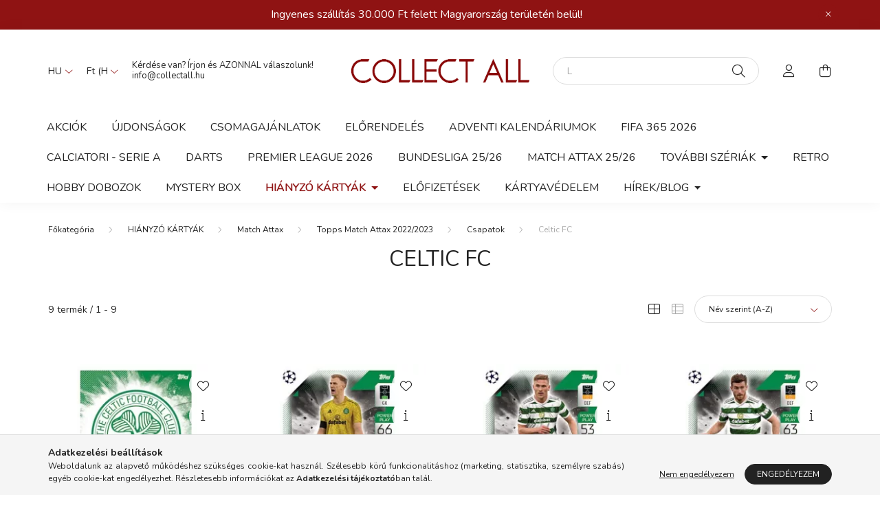

--- FILE ---
content_type: text/html; charset=UTF-8
request_url: https://collectall.hu/spl/751176/Celtic-FC
body_size: 21173
content:
<!DOCTYPE html>
<html lang="hu">
    <head>
        <meta charset="utf-8">
<meta name="description" content="Celtic FC, Csapatok, Topps Match Attax 2022/2023, Match Attax, HIÁNYZÓ KÁRTYÁK, Panini és Topps focis kártyacsomagok, különálló focis kártyák, Adrenalyn XL és M">
<meta name="robots" content="index, follow">
<meta http-equiv="X-UA-Compatible" content="IE=Edge">
<meta property="og:site_name" content="collectall.hu" />
<meta property="og:title" content="Celtic FC - Csapatok - Topps Match Attax 2022/2023 - Match A">
<meta property="og:description" content="Celtic FC, Csapatok, Topps Match Attax 2022/2023, Match Attax, HIÁNYZÓ KÁRTYÁK, Panini és Topps focis kártyacsomagok, különálló focis kártyák, Adrenalyn XL és M">
<meta property="og:type" content="website">
<meta property="og:url" content="https://collectall.hu/spl/751176/Celtic-FC">
<meta name="mobile-web-app-capable" content="yes">
<meta name="apple-mobile-web-app-capable" content="yes">
<meta name="MobileOptimized" content="320">
<meta name="HandheldFriendly" content="true">

<title>Celtic FC - Csapatok - Topps Match Attax 2022/2023 - Match A</title>


<script>
var service_type="shop";
var shop_url_main="https://collectall.hu";
var actual_lang="hu";
var money_len="0";
var money_thousend=" ";
var money_dec=",";
var shop_id=12203;
var unas_design_url="https:"+"/"+"/"+"collectall.hu"+"/"+"!common_design"+"/"+"base"+"/"+"002001"+"/";
var unas_design_code='002001';
var unas_base_design_code='2000';
var unas_design_ver=4;
var unas_design_subver=4;
var unas_shop_url='https://collectall.hu';
var responsive="yes";
var price_nullcut_disable=1;
var config_plus=new Array();
config_plus['product_tooltip']=1;
config_plus['cart_redirect']=1;
config_plus['money_type']='Ft';
config_plus['money_type_display']='Ft';
config_plus['change_address_on_order_methods']=1;
var lang_text=new Array();

var UNAS = UNAS || {};
UNAS.shop={"base_url":'https://collectall.hu',"domain":'collectall.hu',"username":'collect.unas.hu',"id":12203,"lang":'hu',"currency_type":'Ft',"currency_code":'HUF',"currency_rate":'1',"currency_length":0,"base_currency_length":0,"canonical_url":'https://collectall.hu/spl/751176/Celtic-FC'};
UNAS.design={"code":'002001',"page":'product_list'};
UNAS.api_auth="af8c83235c16bcebcf9f988a47601820";
UNAS.customer={"email":'',"id":0,"group_id":0,"without_registration":0};
UNAS.shop["category_id"]="751176";
UNAS.shop["only_private_customer_can_purchase"] = false;
 

UNAS.text = {
    "button_overlay_close": `Bezár`,
    "popup_window": `Felugró ablak`,
    "list": `lista`,
    "updating_in_progress": `frissítés folyamatban`,
    "updated": `frissítve`,
    "is_opened": `megnyitva`,
    "is_closed": `bezárva`,
    "deleted": `törölve`,
    "consent_granted": `hozzájárulás megadva`,
    "consent_rejected": `hozzájárulás elutasítva`,
    "field_is_incorrect": `mező hibás`,
    "error_title": `Hiba!`,
    "product_variants": `termék változatok`,
    "product_added_to_cart": `A termék a kosárba került`,
    "product_added_to_cart_with_qty_problem": `A termékből csak [qty_added_to_cart] [qty_unit] került kosárba`,
    "product_removed_from_cart": `A termék törölve a kosárból`,
    "reg_title_name": `Név`,
    "reg_title_company_name": `Cégnév`,
    "number_of_items_in_cart": `Kosárban lévő tételek száma`,
    "cart_is_empty": `A kosár üres`,
    "cart_updated": `A kosár frissült`
};


UNAS.text["delete_from_compare"]= `Törlés összehasonlításból`;
UNAS.text["comparison"]= `Összehasonlítás`;

UNAS.text["delete_from_favourites"]= `Törlés a kedvencek közül`;
UNAS.text["add_to_favourites"]= `Kedvencekhez`;

UNAS.text["change_address_error_on_shipping_method"] = `Az újonnan létrehozott cím a kiválasztott szállítási módnál nem használható`;
UNAS.text["change_address_error_on_billing_method"] = `Az újonnan létrehozott cím a kiválasztott számlázási módnál nem használható`;





window.lazySizesConfig=window.lazySizesConfig || {};
window.lazySizesConfig.loadMode=1;
window.lazySizesConfig.loadHidden=false;

window.dataLayer = window.dataLayer || [];
function gtag(){dataLayer.push(arguments)};
gtag('js', new Date());
</script>

<script src="https://collectall.hu/!common_packages/jquery/jquery-3.2.1.js?mod_time=1682493229"></script>
<script src="https://collectall.hu/!common_packages/jquery/plugins/migrate/migrate.js?mod_time=1682493229"></script>
<script src="https://collectall.hu/!common_packages/jquery/plugins/tippy/popper-2.4.4.min.js?mod_time=1682493229"></script>
<script src="https://collectall.hu/!common_packages/jquery/plugins/tippy/tippy-bundle.umd.min.js?mod_time=1682493229"></script>
<script src="https://collectall.hu/!common_packages/jquery/plugins/tools/overlay/overlay.js?mod_time=1759905183"></script>
<script src="https://collectall.hu/!common_packages/jquery/plugins/tools/toolbox/toolbox.expose.js?mod_time=1725518406"></script>
<script src="https://collectall.hu/!common_packages/jquery/plugins/lazysizes/lazysizes.min.js?mod_time=1682493229"></script>
<script src="https://collectall.hu/!common_packages/jquery/own/shop_common/exploded/common.js?mod_time=1764831093"></script>
<script src="https://collectall.hu/!common_packages/jquery/own/shop_common/exploded/common_overlay.js?mod_time=1759905183"></script>
<script src="https://collectall.hu/!common_packages/jquery/own/shop_common/exploded/common_shop_popup.js?mod_time=1759905183"></script>
<script src="https://collectall.hu/!common_packages/jquery/own/shop_common/exploded/page_product_list.js?mod_time=1725525526"></script>
<script src="https://collectall.hu/!common_packages/jquery/own/shop_common/exploded/function_favourites.js?mod_time=1725525526"></script>
<script src="https://collectall.hu/!common_packages/jquery/own/shop_common/exploded/function_compare.js?mod_time=1751447086"></script>
<script src="https://collectall.hu/!common_packages/jquery/own/shop_common/exploded/function_recommend.js?mod_time=1751447086"></script>
<script src="https://collectall.hu/!common_packages/jquery/own/shop_common/exploded/function_product_print.js?mod_time=1725525526"></script>
<script src="https://collectall.hu/!common_packages/jquery/own/shop_common/exploded/function_product_subscription.js?mod_time=1751447086"></script>
<script src="https://collectall.hu/!common_packages/jquery/own/shop_common/exploded/function_param_filter.js?mod_time=1764233414"></script>
<script src="https://collectall.hu/!common_packages/jquery/own/shop_common/exploded/function_infinite_scroll.js?mod_time=1759905183"></script>
<script src="https://collectall.hu/!common_packages/jquery/own/shop_common/exploded/function_search_smart_placeholder.js?mod_time=1751447086"></script>
<script src="https://collectall.hu/!common_packages/jquery/plugins/hoverintent/hoverintent.js?mod_time=1682493229"></script>
<script src="https://collectall.hu/!common_packages/jquery/own/shop_tooltip/shop_tooltip.js?mod_time=1759905183"></script>
<script src="https://collectall.hu/!common_packages/jquery/plugins/waypoints/waypoints-4.0.0.js?mod_time=1682493229"></script>
<script src="https://collectall.hu/!common_packages/jquery/plugins/responsive_menu/responsive_menu-unas.js?mod_time=1682493229"></script>
<script src="https://collectall.hu/!common_design/base/002000/main.js?mod_time=1759905183"></script>
<script src="https://collectall.hu/!common_packages/jquery/plugins/flickity/v3/flickity.pkgd.min.js?mod_time=1759905183"></script>
<script src="https://collectall.hu/!common_packages/jquery/plugins/toastr/toastr.min.js?mod_time=1682493229"></script>

<link href="https://collectall.hu/temp/shop_12203_849828462f078c8378569ef6da14c7f0.css?mod_time=1768907253" rel="stylesheet" type="text/css">

<link href="https://collectall.hu/spl/751176/Celtic-FC" rel="canonical">
    <link id="favicon-32x32" rel="icon" type="image/png" href="https://collectall.hu/!common_design/own/image/favicon_32x32.png" sizes="32x32">
    <link id="favicon-192x192" rel="icon" type="image/png" href="https://collectall.hu/!common_design/own/image/favicon_192x192.png" sizes="192x192">
            <link rel="apple-touch-icon" href="https://collectall.hu/!common_design/own/image/favicon_32x32.png" sizes="32x32">
        <link rel="apple-touch-icon" href="https://collectall.hu/!common_design/own/image/favicon_192x192.png" sizes="192x192">
        <script>
        var google_consent=1;
    
        gtag('consent', 'default', {
           'ad_storage': 'denied',
           'ad_user_data': 'denied',
           'ad_personalization': 'denied',
           'analytics_storage': 'denied',
           'functionality_storage': 'denied',
           'personalization_storage': 'denied',
           'security_storage': 'granted'
        });

    
        gtag('consent', 'update', {
           'ad_storage': 'denied',
           'ad_user_data': 'denied',
           'ad_personalization': 'denied',
           'analytics_storage': 'denied',
           'functionality_storage': 'denied',
           'personalization_storage': 'denied',
           'security_storage': 'granted'
        });

        </script>
    <script async src="https://www.googletagmanager.com/gtag/js?id=UA-203372111-1"></script>    <script>
    gtag('config', 'UA-203372111-1');

        </script>
        <script>
    var google_analytics=1;

            gtag('event', 'view_item_list', {
              "currency": "HUF",
              "items": [
                                        {
                          "item_id": "TMA2223370",
                          "item_name": "370. Celtic FC - Logo",
                                                    "item_category": "HIÁNYZÓ KÁRTYÁK/Match Attax/Topps Match Attax 2022/2023/Csapatok/Celtic FC",                          "price": '190',
                          "list_position": 1,
                          "list_name": 'HIÁNYZÓ KÁRTYÁK/Match Attax/Topps Match Attax 2022/2023/Csapatok/Celtic FC'
                      }
                    ,                      {
                          "item_id": "TMA2223371",
                          "item_name": "371. Joe Hart",
                                                    "item_category": "HIÁNYZÓ KÁRTYÁK/Match Attax/Topps Match Attax 2022/2023/Csapatok/Celtic FC",                          "price": '190',
                          "list_position": 2,
                          "list_name": 'HIÁNYZÓ KÁRTYÁK/Match Attax/Topps Match Attax 2022/2023/Csapatok/Celtic FC'
                      }
                    ,                      {
                          "item_id": "TMA2223372",
                          "item_name": "372. Carl Starfelt",
                                                    "item_category": "HIÁNYZÓ KÁRTYÁK/Match Attax/Topps Match Attax 2022/2023/Csapatok/Celtic FC",                          "price": '190',
                          "list_position": 3,
                          "list_name": 'HIÁNYZÓ KÁRTYÁK/Match Attax/Topps Match Attax 2022/2023/Csapatok/Celtic FC'
                      }
                    ,                      {
                          "item_id": "TMA2223373",
                          "item_name": "373. Anthony Ralston",
                                                    "item_category": "HIÁNYZÓ KÁRTYÁK/Match Attax/Topps Match Attax 2022/2023/Csapatok/Celtic FC",                          "price": '190',
                          "list_position": 4,
                          "list_name": 'HIÁNYZÓ KÁRTYÁK/Match Attax/Topps Match Attax 2022/2023/Csapatok/Celtic FC'
                      }
                    ,                      {
                          "item_id": "TMA2223374",
                          "item_name": "374. Josip Juranovic",
                                                    "item_category": "HIÁNYZÓ KÁRTYÁK/Match Attax/Topps Match Attax 2022/2023/Csapatok/Celtic FC",                          "price": '190',
                          "list_position": 5,
                          "list_name": 'HIÁNYZÓ KÁRTYÁK/Match Attax/Topps Match Attax 2022/2023/Csapatok/Celtic FC'
                      }
                    ,                      {
                          "item_id": "TMA2223375",
                          "item_name": "375. Callum McGregor - Captain",
                                                    "item_category": "HIÁNYZÓ KÁRTYÁK/Match Attax/Topps Match Attax 2022/2023/Csapatok/Celtic FC",                          "price": '190',
                          "list_position": 6,
                          "list_name": 'HIÁNYZÓ KÁRTYÁK/Match Attax/Topps Match Attax 2022/2023/Csapatok/Celtic FC'
                      }
                    ,                      {
                          "item_id": "TMA2223376",
                          "item_name": "376. Kyogo Furuhashi",
                                                    "item_category": "HIÁNYZÓ KÁRTYÁK/Match Attax/Topps Match Attax 2022/2023/Csapatok/Celtic FC",                          "price": '190',
                          "list_position": 7,
                          "list_name": 'HIÁNYZÓ KÁRTYÁK/Match Attax/Topps Match Attax 2022/2023/Csapatok/Celtic FC'
                      }
                    ,                      {
                          "item_id": "TMA2223377",
                          "item_name": "377. Daizen Maeda",
                                                    "item_category": "HIÁNYZÓ KÁRTYÁK/Match Attax/Topps Match Attax 2022/2023/Csapatok/Celtic FC",                          "price": '190',
                          "list_position": 8,
                          "list_name": 'HIÁNYZÓ KÁRTYÁK/Match Attax/Topps Match Attax 2022/2023/Csapatok/Celtic FC'
                      }
                    ,                      {
                          "item_id": "TMA2223378",
                          "item_name": "378. Giorgios Giakoumakis",
                                                    "item_category": "HIÁNYZÓ KÁRTYÁK/Match Attax/Topps Match Attax 2022/2023/Csapatok/Celtic FC",                          "price": '190',
                          "list_position": 9,
                          "list_name": 'HIÁNYZÓ KÁRTYÁK/Match Attax/Topps Match Attax 2022/2023/Csapatok/Celtic FC'
                      }
                                  ],
              'non_interaction': true
        });
           </script>
       <script>
        var google_ads=1;

                gtag('event','remarketing', {
            'ecomm_pagetype': 'category',
            'ecomm_prodid': ["TMA2223370","TMA2223371","TMA2223372","TMA2223373","TMA2223374","TMA2223375","TMA2223376","TMA2223377","TMA2223378"]        });
            </script>
    	<script>
	/* <![CDATA[ */
	$(document).ready(function() {
       $(document).bind("contextmenu",function(e) {
            return false;
       });
	});
	/* ]]> */
	</script>
	<script>
(function(i,s,o,g,r,a,m){i['BarionAnalyticsObject']=r;i[r]=i[r]||function(){
    (i[r].q=i[r].q||[]).push(arguments)},i[r].l=1*new Date();a=s.createElement(o),
    m=s.getElementsByTagName(o)[0];a.async=1;a.src=g;m.parentNode.insertBefore(a,m)
})(window, document, 'script', 'https://pixel.barion.com/bp.js', 'bp');
                    
bp('init', 'addBarionPixelId', ' BP-ukgbFnwWSC-C1');
</script>
<noscript><img height='1' width='1' style='display:none' alt='' src='https://pixel.barion.com/a.gif?__ba_pixel_id= BP-ukgbFnwWSC-C1&ev=contentView&noscript=1'/></noscript>
<script>
$(document).ready(function () {
     UNAS.onGrantConsent(function(){
         bp('consent', 'grantConsent');
     });
     
     UNAS.onRejectConsent(function(){
         bp('consent', 'rejectConsent');
     });

     var contentViewProperties = {
         'name': $('title').html(),
         'contentType': 'Page',
         'id': 'https://collectall.hu/spl/751176/Celtic-FC',
     }
     bp('track', 'contentView', contentViewProperties);

     UNAS.onAddToCart(function(event,params){
         var variant = '';
         if (typeof params.variant_list1!=='undefined') variant+=params.variant_list1;
         if (typeof params.variant_list2!=='undefined') variant+='|'+params.variant_list2;
         if (typeof params.variant_list3!=='undefined') variant+='|'+params.variant_list3;
         var addToCartProperties = {
             'contentType': 'Product',
             'currency': 'HUF',
             'id': params.sku,
             'name': params.name,
             'quantity': parseFloat(params.qty_add),
             'totalItemPrice': params.qty*params.price,
             'unit': params.unit,
             'unitPrice': parseFloat(params.price),
             'category': params.category,
             'variant': variant
         };
         bp('track', 'addToCart', addToCartProperties);
     });

     UNAS.onClickProduct(function(event,params){
         UNAS.getProduct(function(result) {
             if (result.name!=undefined) {
                 var clickProductProperties  = {
                     'contentType': 'Product',
                     'currency': 'HUF',
                     'id': params.sku,
                     'name': result.name,
                     'unit': result.unit,
                     'unitPrice': parseFloat(result.unit_price),
                     'quantity': 1
                 }
                 bp('track', 'clickProduct', clickProductProperties );
             }
         },params);
     });

UNAS.onRemoveFromCart(function(event,params){
     bp('track', 'removeFromCart', {
         'contentType': 'Product',
         'currency': 'HUF',
         'id': params.sku,
         'name': params.name,
         'quantity': params.qty,
         'totalItemPrice': params.price * params.qty,
         'unit': params.unit,
         'unitPrice': parseFloat(params.price),
         'list': 'BasketPage'
     });
});
     var categorySelectionProperties = {         'id': '371433|688284|266176|464991|751176',
         'name': 'Celtic FC',
         'category': 'HIÁNYZÓ KÁRTYÁK|Match Attax|Topps Match Attax 2022/2023|Csapatok|Celtic FC',
         'contentType': 'Page',
         'list': 'SearchPage',
     }
     bp('track', 'categorySelection', categorySelectionProperties);


});
</script>

        <meta content="width=device-width, initial-scale=1.0" name="viewport" />
        <link rel="preconnect" href="https://fonts.gstatic.com">
        <link rel="preload" href="https://fonts.googleapis.com/css2?family=Nunito:wght@400;700&display=swap" as="style" />
        <link rel="stylesheet" href="https://fonts.googleapis.com/css2?family=Nunito:wght@400;700&display=swap" media="print" onload="this.media='all'">
        <noscript>
            <link rel="stylesheet" href="https://fonts.googleapis.com/css2?family=Nunito:wght@400;700&display=swap" />
        </noscript>
        
        
        
        
        

        
        
        
                    
            
            
            
            
            
            
            
                
        
        
    </head>

                
                
    
    
    
    
    <body class='design_ver4 design_subver1 design_subver2 design_subver3 design_subver4' id="ud_shop_art">
        <div id="box_compare_content" class="text-center fixed-bottom">                    <script>
	$(document).ready(function(){ $("#box_container_shop_compare").css("display","none"); });</script>

    
    </div>
    
    <div id="image_to_cart" style="display:none; position:absolute; z-index:100000;"></div>
<div class="overlay_common overlay_warning" id="overlay_cart_add"></div>
<script>$(document).ready(function(){ overlay_init("cart_add",{"onBeforeLoad":false}); });</script>
<div class="overlay_common overlay_dialog" id="overlay_save_filter"></div>
<script>$(document).ready(function(){ overlay_init("save_filter",{"closeOnEsc":true,"closeOnClick":true}); });</script>
<div id="overlay_login_outer"></div>	
	<script>
	$(document).ready(function(){
	    var login_redir_init="";

		$("#overlay_login_outer").overlay({
			onBeforeLoad: function() {
                var login_redir_temp=login_redir_init;
                if (login_redir_act!="") {
                    login_redir_temp=login_redir_act;
                    login_redir_act="";
                }

									$.ajax({
						type: "GET",
						async: true,
						url: "https://collectall.hu/shop_ajax/ajax_popup_login.php",
						data: {
							shop_id:"12203",
							lang_master:"hu",
                            login_redir:login_redir_temp,
							explicit:"ok",
							get_ajax:"1"
						},
						success: function(data){
							$("#overlay_login_outer").html(data);
							if (unas_design_ver >= 5) $("#overlay_login_outer").modal('show');
							$('#overlay_login1 input[name=shop_pass_login]').keypress(function(e) {
								var code = e.keyCode ? e.keyCode : e.which;
								if(code.toString() == 13) {		
									document.form_login_overlay.submit();		
								}	
							});	
						}
					});
								},
			top: 50,
			mask: {
	color: "#000000",
	loadSpeed: 200,
	maskId: "exposeMaskOverlay",
	opacity: 0.7
},
			closeOnClick: (config_plus['overlay_close_on_click_forced'] === 1),
			onClose: function(event, overlayIndex) {
				$("#login_redir").val("");
			},
			load: false
		});
		
			});
	function overlay_login() {
		$(document).ready(function(){
			$("#overlay_login_outer").overlay().load();
		});
	}
	function overlay_login_remind() {
        if (unas_design_ver >= 5) {
            $("#overlay_remind").overlay().load();
        } else {
            $(document).ready(function () {
                $("#overlay_login_outer").overlay().close();
                setTimeout('$("#overlay_remind").overlay().load();', 250);
            });
        }
	}

    var login_redir_act="";
    function overlay_login_redir(redir) {
        login_redir_act=redir;
        $("#overlay_login_outer").overlay().load();
    }
	</script>  
	<div class="overlay_common overlay_info" id="overlay_remind"></div>
<script>$(document).ready(function(){ overlay_init("remind",[]); });</script>

	<script>
    	function overlay_login_error_remind() {
		$(document).ready(function(){
			load_login=0;
			$("#overlay_error").overlay().close();
			setTimeout('$("#overlay_remind").overlay().load();', 250);	
		});
	}
	</script>  
	<div class="overlay_common overlay_info" id="overlay_newsletter"></div>
<script>$(document).ready(function(){ overlay_init("newsletter",[]); });</script>

<script>
function overlay_newsletter() {
    $(document).ready(function(){
        $("#overlay_newsletter").overlay().load();
    });
}
</script>
<div class="overlay_common overlay_info" id="overlay_product_subscription"></div>
<script>$(document).ready(function(){ overlay_init("product_subscription",[]); });</script>
<div class="overlay_common overlay_error" id="overlay_script"></div>
<script>$(document).ready(function(){ overlay_init("script",[]); });</script>
    <script>
    $(document).ready(function() {
        $.ajax({
            type: "GET",
            url: "https://collectall.hu/shop_ajax/ajax_stat.php",
            data: {master_shop_id:"12203",get_ajax:"1"}
        });
    });
    </script>
    

    <div id="container" class="page_shop_art_751176  js-ajax-filter-box-checking filter-not-exists">
                        <div class="js-element nanobar js-nanobar" data-element-name="header_text_section_1">
        <div class="container">
            <div class="header_text_section_1 nanobar__inner ">
                                    <p><span style="font-size: 16px;">Ingyenes szállítás 30.000 Ft felett Magyarország területén belül!</span></p>
                                <button type="button" class="btn nanobar__btn-close" onclick="closeNanobar(this,'header_text_section_1_hide','session','--nanobar-height');" aria-label="Bezár" title="Bezár">
                    <span class="icon--close"></span>
                </button>
            </div>
        </div>
    </div>
    <script>
        $(document).ready(function() {
            root.style.setProperty('--nanobar-height', getHeight($(".js-nanobar")) + "px");
        });
    </script>
    

        <header class="header js-header">
            <div class="header-inner js-header-inner">
                <div class="container">
                    <div class="row gutters-5 flex-nowrap justify-content-center align-items-center py-3 py-lg-5">
                        <div class="header__left col">
                            <div class="header__left-inner d-flex align-items-center">
                                <button type="button" class="hamburger__btn dropdown--btn d-lg-none" id="hamburger__btn" aria-label="hamburger button" data-btn-for=".hamburger__dropdown">
                                    <span class="hamburger__btn-icon icon--hamburger"></span>
                                </button>
                                    <div class="lang-box-desktop flex-shrink-0">
        <div class="lang-select-group form-group form-select-group mb-0">
            <select class="form-control border-0 lang-select" aria-label="Nyelv váltás" name="change_lang" id="box_lang_select_desktop" onchange="location.href='https://collectall.hu'+this.value">
                                <option value="/spl/751176/Celtic-FC" selected="selected">HU</option>
                                <option value="/en/spl/751176/Celtic-FC">EN</option>
                            </select>
        </div>
    </div>
    
                                    <div class="currency-box-desktop flex-shrink-0">
        <form action="https://collectall.hu/shop_moneychange.php" name="form_moneychange" method="post"><input name="file_back" type="hidden" value="/spl/751176/Celtic-FC">
            <div class="currency-select-group form-group form-select-group mb-0">
                <select class="form-control border-0 money-select" aria-label="Pénznem váltás" name="session_money_select" id="session_money_select2" onchange="document.form_moneychange.submit();">
                    <option value="-1" selected="selected">Ft (HUF)</option>
                                            <option value="0">EUR</option>
                                    </select>
            </div>
        </form>
            </div>

                                    <div class="js-element header_text_section_2 d-none d-lg-block" data-element-name="header_text_section_2">
        <div class="element__content ">
                            <div class="element__html slide-1"><p>Kérdése van? Írjon és AZONNAL válaszolunk! <a href="https://collectall.hu/shop_contact.php" target="_blank" rel="noopener">info@collectall.hu</a></p></div>
                    </div>
    </div>

                            </div>
                        </div>

                            <div id="header_logo_img" class="js-element logo col-auto flex-shrink-1" data-element-name="header_logo">
        <div class="header_logo-img-container">
            <div class="header_logo-img-wrapper">
                                                <a href="https://collectall.hu">                    <picture>
                                                <source srcset="https://collectall.hu/!common_design/custom/collect.unas.hu/element/layout_hu_header_logo-260x60_1_default.png?time=1695583173 1x, https://collectall.hu/!common_design/custom/collect.unas.hu/element/layout_hu_header_logo-260x60_1_default_retina.png?time=1695583173 2x" />
                        <img                              width="260" height="60"
                                                          src="https://collectall.hu/!common_design/custom/collect.unas.hu/element/layout_hu_header_logo-260x60_1_default.png?time=1695583173"                             
                             alt="collectall.hu                        "/>
                    </picture>
                    </a>                                        </div>
        </div>
    </div>


                        <div class="header__right col">
                            <div class="header__right-inner d-flex align-items-center justify-content-end">
                                <div class="search-box browser-is-chrome">
    <div class="search-box__inner position-relative ml-auto js-search" id="box_search_content">
        <form name="form_include_search" id="form_include_search" action="https://collectall.hu/shop_search.php" method="get">
            <div class="box-search-group mb-0">
                <input data-stay-visible-breakpoint="992" name="search" id="box_search_input" value="" pattern=".{3,100}"
                       title="Hosszabb kereső kifejezést írjon be!" aria-label="Kezdőcsomag" placeholder="Kezdőcsomag" type="text" maxlength="100"
                       class="ac_input form-control js-search-input" autocomplete="off" required                >
                <div class="search-box__search-btn-outer input-group-append" title='Keresés'>
                    <button class="search-btn" aria-label="Keresés">
                        <span class="search-btn-icon icon--search"></span>
                    </button>
                    <button type="button" onclick="$('.js-search-smart-autocomplete').addClass('is-hidden');$(this).addClass('is-hidden');" class='search-close-btn text-right d-lg-none is-hidden' aria-label="">
                        <span class="search-close-btn-icon icon--close"></span>
                    </button>
                </div>
                <div class="search__loading">
                    <div class="loading-spinner--small"></div>
                </div>
            </div>
            <div class="search-box__mask"></div>
        </form>
        <div class="ac_results"></div>
    </div>
</div>
<script>
    $(document).ready(function(){
       $(document).on('smartSearchCreate smartSearchOpen smartSearchHasResult', function(e){
           if (e.type !== 'smartSearchOpen' || (e.type === 'smartSearchOpen' && $('.js-search-smart-autocomplete').children().length > 0)) {
               $('.search-close-btn').removeClass('is-hidden');
           }
       });
       $(document).on('smartSearchClose smartSearchEmptyResult', function(){
           $('.search-close-btn').addClass('is-hidden');
       });
       $(document).on('smartSearchInputLoseFocus', function(){
           if ($('.js-search-smart-autocomplete').length>0) {
               setTimeout(function () {
                   let height = $(window).height() - ($('.js-search-smart-autocomplete').offset().top - $(window).scrollTop()) - 20;
                   $('.search-smart-autocomplete').css('max-height', height + 'px');
               }, 300);
           }
       });
    });
</script>


                                                    <button type="button" class="profile__btn js-profile-btn dropdown--btn d-none d-lg-block" id="profile__btn" data-orders="https://collectall.hu/shop_order_track.php" aria-label="profile button" data-btn-for=".profile__dropdown">
            <span class="profile__btn-icon icon--head"></span>
        </button>
            
                                <button class="cart-box__btn dropdown--btn js-cart-box-loaded-by-ajax" aria-label="cart button" type="button" data-btn-for=".cart-box__dropdown">
                                    <span class="cart-box__btn-icon icon--cart">
                                            <span id="box_cart_content" class="cart-box">            </span>
                                    </span>
                                </button>
                            </div>
                        </div>
                    </div>
                </div>
                                <nav class="navbar d-none d-lg-flex navbar-expand navbar-light">
                    <div class="container">
                        <ul class="navbar-nav mx-auto js-navbar-nav">
                                        <li class="nav-item spec-item js-nav-item-akcio">
                    <a class="nav-link" href="https://collectall.hu/shop_artspec.php?artspec=1" >
                    Akciók
                    </a>

            </li>
    <li class="nav-item js-nav-item-381949">
                    <a class="nav-link" href="https://collectall.hu/UJDONSAGOK" >
                    ÚJDONSÁGOK
                    </a>

            </li>
    <li class="nav-item js-nav-item-560100">
                    <a class="nav-link" href="https://collectall.hu/CSOMAGAJANLATAINK" >
                    CSOMAGAJÁNLATOK
                    </a>

            </li>
    <li class="nav-item js-nav-item-367375">
                    <a class="nav-link" href="https://collectall.hu/ELORENDELES" >
                    ELŐRENDELÉS
                    </a>

            </li>
    <li class="nav-item js-nav-item-689034">
                    <a class="nav-link" href="https://collectall.hu/ADVENTI-KALENDARIUMOK" >
                    ADVENTI KALENDÁRIUMOK
                    </a>

            </li>
    <li class="nav-item js-nav-item-131515">
                    <a class="nav-link" href="https://collectall.hu/Panini-FIFA-365-2026-Adrenalyn-XL" >
                    FIFA 365 2026
                    </a>

            </li>
    <li class="nav-item js-nav-item-194363">
                    <a class="nav-link" href="https://collectall.hu/Panini-Calciatori-Adrenalyn-XL-2025-2026" >
                    CALCIATORI - SERIE A
                    </a>

            </li>
    <li class="nav-item js-nav-item-322544">
                    <a class="nav-link" href="https://collectall.hu/Darts" >
                    Darts
                    </a>

            </li>
    <li class="nav-item js-nav-item-469127">
                    <a class="nav-link" href="https://collectall.hu/Topps-Premier-League-2026" >
                    Premier League 2026
                    </a>

            </li>
    <li class="nav-item js-nav-item-964159">
                    <a class="nav-link" href="https://collectall.hu/Topps-Match-Attax-Bundesliga-25-26" >
                    Bundesliga 25/26
                    </a>

            </li>
    <li class="nav-item js-nav-item-631405">
                    <a class="nav-link" href="https://collectall.hu/Topps-Match-Attax-25-26" >
                    Match Attax 25/26
                    </a>

            </li>
    <li class="nav-item dropdown js-nav-item-264861">
                    <a class="nav-link dropdown-toggle" href="https://collectall.hu/TOVABBI-SZERIAK"  role="button" data-toggle="dropdown" aria-haspopup="true" aria-expanded="false">
                    TOVÁBBI SZÉRIÁK
                    </a>

        			<ul class="dropdown-menu fade-up dropdown--cat dropdown--level-1">
            <li class="nav-item-323339">
            <a class="dropdown-item" href="https://collectall.hu/Panini" >PANINI
                        </a>
        </li>
            <li class="nav-item-454947">
            <a class="dropdown-item" href="https://collectall.hu/topps" >TOPPS
                        </a>
        </li>
    
    
    </ul>


            </li>
    <li class="nav-item js-nav-item-429480">
                    <a class="nav-link" href="https://collectall.hu/Retro" >
                    RETRO
                    </a>

            </li>
    <li class="nav-item js-nav-item-368945">
                    <a class="nav-link" href="https://collectall.hu/spl/368945/HOBBY-DOBOZOK" >
                    HOBBY DOBOZOK
                    </a>

            </li>
    <li class="nav-item js-nav-item-384271">
                    <a class="nav-link" href="https://collectall.hu/MYSTERY-BOX" >
                    MYSTERY BOX
                    </a>

            </li>
    <li class="nav-item dropdown js-nav-item-371433">
                    <a class="nav-link dropdown-toggle" href="https://collectall.hu/egyenikartyak"  role="button" data-toggle="dropdown" aria-haspopup="true" aria-expanded="false">
                    HIÁNYZÓ KÁRTYÁK
                    </a>

        			<ul class="dropdown-menu fade-up dropdown--cat dropdown--level-1">
            <li class="nav-item-271228">
            <a class="dropdown-item" href="https://collectall.hu/FIFA-365" >FIFA 365
                        </a>
        </li>
            <li class="nav-item-275128">
            <a class="dropdown-item" href="https://collectall.hu/Top-Class" >FIFA Top Class
                        </a>
        </li>
            <li class="nav-item-814010">
            <a class="dropdown-item" href="https://collectall.hu/Premier-League" >Premier League
                        </a>
        </li>
            <li class="nav-item-258032">
            <a class="dropdown-item" href="https://collectall.hu/Vilagbajnoksag" >Világbajnokság
                        </a>
        </li>
            <li class="nav-item-957519">
            <a class="dropdown-item" href="https://collectall.hu/Europa-bajnoksag" >Európa-bajnokság
                        </a>
        </li>
            <li class="nav-item-688284">
            <a class="dropdown-item" href="https://collectall.hu/Match-Attax" >Match Attax
                        </a>
        </li>
            <li class="nav-item-205156">
            <a class="dropdown-item" href="https://collectall.hu/Bundesliga" >Bundesliga
                        </a>
        </li>
            <li class="nav-item-664330">
            <a class="dropdown-item" href="https://collectall.hu/Forma-1" >F1 Turbo Attax
                        </a>
        </li>
            <li class="nav-item-224773">
            <a class="dropdown-item" href="https://collectall.hu/Premium-Kartyak" >Prémium Kártyák
                        </a>
        </li>
    
    
    </ul>


            </li>
    <li class="nav-item js-nav-item-274436">
                    <a class="nav-link" href="https://collectall.hu/ELOFIZETES" >
                    ELŐFIZETÉSEK
                    </a>

            </li>
    <li class="nav-item js-nav-item-640945">
                    <a class="nav-link" href="https://collectall.hu/spl/640945/KARTYAVEDELEM" >
                    KÁRTYAVÉDELEM
                    </a>

            </li>

    
                                    			<li class="nav-item dropdown js-nav-item-751609">
							<a class="nav-link dropdown-toggle" href="https://collectall.hu/hirek" role="button" data-toggle="dropdown" aria-haspopup="true" aria-expanded="false">
							Hírek/Blog
							</a>

							<ul class="dropdown-menu fade-up dropdown--menu dropdown-level--1">
			<li class="nav-item-777271">
			<a class="dropdown-item" href="https://collectall.hu/focis-kartyak" >Focis kártyák</a>
		</li>
	</ul>

					</li>
	
    
                        </ul>
                    </div>
                </nav>

                <script>
                    $(document).ready(function () {
                                                    $('.nav-item.dropdown').hoverIntent({
                                over: function () {
                                    handleCloseDropdowns();
                                    var thisNavLink = $('> .nav-link', this);
                                    var thisNavItem = thisNavLink.parent();
                                    var thisDropdownMenu = thisNavItem.find('.dropdown-menu');
                                    var thisNavbarNav = $('.js-navbar-nav');

                                    /*remove is-opened class form the rest menus (cat+plus)*/
                                    thisNavbarNav.find('.show').not(thisNavItem).removeClass('show');
                                    thisNavLink.attr('aria-expanded','true');
                                    thisNavItem.addClass('show');
                                    thisDropdownMenu.addClass('show');
                                },
                                out: function () {
                                    handleCloseDropdowns();
                                    var thisNavLink = $('> .nav-link', this);
                                    var thisNavItem = thisNavLink.parent();
                                    var thisDropdownMenu = thisNavItem.find('.dropdown-menu');

                                    /*remove is-opened class form the rest menus (cat+plus)*/
                                    thisNavLink.attr('aria-expanded','false');
                                    thisNavItem.removeClass('show');
                                    thisDropdownMenu.removeClass('show');
                                },
                                interval: 100,
                                sensitivity: 10,
                                timeout: 250
                            });
                                            });
                </script>
                            </div>
        </header>
                <main class="main main--with-boxes">
        <nav id="breadcrumb" aria-label="breadcrumb">
                <div class="container">
                                <ol class="breadcrumb level-5">
                <li class="breadcrumb-item">
                                        <a class="breadcrumb-item breadcrumb-item--home" href="https://collectall.hu/sct/0/" aria-label="Főkategória" title="Főkategória"></a>
                                    </li>
                                <li class="breadcrumb-item">
                                        <a class="breadcrumb-item" href="https://collectall.hu/egyenikartyak">HIÁNYZÓ KÁRTYÁK</a>
                                    </li>
                                <li class="breadcrumb-item">
                                        <a class="breadcrumb-item" href="https://collectall.hu/Match-Attax">Match Attax</a>
                                    </li>
                                <li class="breadcrumb-item">
                                        <a class="breadcrumb-item" href="https://collectall.hu/Topps-Match-Attax-2022-2023">Topps Match Attax 2022/2023</a>
                                    </li>
                                <li class="breadcrumb-item">
                                        <a class="breadcrumb-item" href="https://collectall.hu/CsapatokMatchAttax">Csapatok</a>
                                    </li>
                                <li class="breadcrumb-item">
                                        <span class="breadcrumb-item active" aria-current="page">Celtic FC</span>
                                    </li>
                            </ol>
            <script>
                $("document").ready(function(){
                                        $(".js-nav-item-371433").addClass("active");
                                        $(".js-nav-item-688284").addClass("active");
                                        $(".js-nav-item-266176").addClass("active");
                                        $(".js-nav-item-464991").addClass("active");
                                        $(".js-nav-item-751176").addClass("active");
                                    });
            </script>
                    </div>
            </nav>
    <div class="container">
        <div class="row">
                    
    
            <div class="rest-content-col col px-0">
                <div class="main__title">
    <div class="container">
        <h1 class="main-title">Celtic FC</h1>
    </div>
</div>

                <div id="page_art_content" class="page_content container">
    
    
    
                                
    <script>
<!--
function artlist_formsubmit_artlist(cikkname) {
   cart_add(cikkname,"artlist_");
}
$(document).ready(function(){
	select_base_price("artlist_TMA2223370",0);
	
	select_base_price("artlist_TMA2223371",0);
	
	select_base_price("artlist_TMA2223372",0);
	
	select_base_price("artlist_TMA2223373",0);
	
	select_base_price("artlist_TMA2223374",0);
	
	select_base_price("artlist_TMA2223375",0);
	
	select_base_price("artlist_TMA2223376",0);
	
	select_base_price("artlist_TMA2223377",0);
	
	select_base_price("artlist_TMA2223378",0);
	
});
// -->
</script>


            <div id='page_artlist_content' class="page_content product-list-wrapper list-type--1">                            <div class="paging-sorting-ordering paging-sorting-ordering--top">
                <div class="row gutters-10 align-items-center">


                    <div class="col-auto product-num-col font-xs font-md-m py-3">
                        <span class="product-num">9</span><span class="product-num__text">termék</span>
                                                <span class="product-num__start">1</span><span class="product-num__end">9</span>
                                            </div>

                                            <div class="viewing-sorting--top order-md-3 col-auto d-flex align-items-center my-3 ml-auto">
                                                    <div class="view--top flex-shrink-0 mr-md-3">
                                <button title="Nézet 1" type="button" class="view__btn view__btn--1 is-selected"></button>
                                <button title="Nézet 2" type="button" class="view__btn view__btn--2" onclick="location.href=location_href_with_get('change_page_design=2')"></button>
                            </div>
                                                                            <div class="order--top flex-shrink-0">
                                <form name="form_art_order1" method="post">
<input name="art_order_sent" value="ok" type="hidden">

                                <div class="order__select-outer form-select-group" title="Sorrend">
                                    <select name="new_art_order" onchange="document.form_art_order1.submit();" class="form-control" aria-label="Sorrend" id="new_art_order_top">
                                                                                    <option value="popular" >Népszerűség szerint</option>
                                                                                    <option value="name" selected="selected">Név szerint (A-Z)</option>
                                                                                    <option value="name_desc" >Név szerint (Z-A)</option>
                                                                                    <option value="price" >Ár szerint növekvő</option>
                                                                                    <option value="price_desc" >Ár szerint csökkenő</option>
                                                                                    <option value="time_desc" >Felvitel szerint (legutolsó az első)</option>
                                                                                    <option value="time" >Felvitel szerint (legkorábbi az első)</option>
                                                                            </select>
                                </div>
                                </form>

                            </div>
                                                </div>
                    
                                    </div>
            </div>
            
                        <div  class="page_artlist_list row gutters-5 gutters-md-10 gutters-xl-20 products js-products type--1">
                                            
                                





 										
				

	
	


												
			<article class="col-6 col-sm-4 col-lg-3 col-xxl-custom-5 col-xxxl-2  product js-product page_artlist_sku_TMA2223370" id="page_artlist_artlist_TMA2223370" data-sku="TMA2223370">
				<div class="product__inner">
												<div class="product__img-outer">
						<div class="product__img-wrap product-img-wrapper">
							<div class="product__badges">
																																																																																																<div class="product__func-btn favourites-btn page_artdet_func_favourites_TMA2223370 page_artdet_func_favourites_outer_TMA2223370" id="page_artlist_func_favourites_TMA2223370" onclick='add_to_favourites("","TMA2223370","page_artlist_func_favourites_TMA2223370","page_artlist_func_favourites_outer_TMA2223370","579038712");' aria-label="Kedvencekhez" data-tippy="Kedvencekhez">
												<div class="product__func-icon favourites__icon icon--favo"></div>
											</div>
																																						<button class="product__func-btn product__btn-tooltip js-product-tooltip-click" aria-label="Gyorsnézet" data-sku="TMA2223370" data-tippy="Gyorsnézet">
											<div class="product__func-icon icon--details"></div>
										</button>
																												<div class="product__func-btn page_art_func_compare page_art_func_compare_TMA2223370" aria-label="Összehasonlítás"  onclick='popup_compare_dialog("TMA2223370");' data-tippy="Összehasonlítás">
											<div class="product__func-icon icon--compare"></div>
										</div>
																																								</div>
																<a class="product_link_normal" data-sku="TMA2223370" href="https://collectall.hu/370-Celtic-FC-Logo" title="370. Celtic FC - Logo">
								<picture>
																		<source srcset="https://collectall.hu/main_pic/space.gif" data-srcset="https://collectall.hu/img/12203/TMA2223370/182x182,r/TMA2223370.webp?time=1675949776 1x, https://collectall.hu/img/12203/TMA2223370/364x364,r/TMA2223370.webp?time=1675949776 2x" media="(max-width: 415.98px)" />
																		<source srcset="https://collectall.hu/main_pic/space.gif" data-srcset="https://collectall.hu/img/12203/TMA2223370/264x264,r/TMA2223370.webp?time=1675949776 1x, https://collectall.hu/img/12203/TMA2223370/396x396,r/TMA2223370.webp?time=1675949776 1.5x " />
									<img class="product__img product-img js-main-img lazyload" width="264" height="264"
										 src="https://collectall.hu/main_pic/space.gif"
										 data-src="https://collectall.hu/img/12203/TMA2223370/264x264,r/TMA2223370.webp?time=1675949776"
										 alt="370. Celtic FC - Logo"
										 title="370. Celtic FC - Logo"
										 id="main_image_artlist_TMA2223370"/>
								</picture>
							</a>
						</div>
					</div>
												<div class="product__datas">
						<div class="product__name-wrap">
							<a class="product__name-link product_link_normal" data-sku="TMA2223370" href="https://collectall.hu/370-Celtic-FC-Logo">
								<h2 class="product__name">370. Celtic FC - Logo</h2>
							</a>
															
															
																												</div>

																					<div class="product__stock position-relative only_stock_status on-stock">
									<span class="product__stock-text font-s font-md-m">
																					Raktáron																			</span>
								</div>
													
																			
													<div class="product__prices-wrap">
																	<div class="product__prices with-rrp row no-gutters justify-content-center align-items-baseline ">
										<div class='product__price-base product-price--base'>
											<span class="product__price-base-value"><span id='price_net_brutto_artlist_TMA2223370' class='price_net_brutto_artlist_TMA2223370'>190</span> Ft</span>										</div>
																																																		</div>
																																																</div>
						
													<div class="product__main-wrap">
																																																									<button class="product__main-btn btn-primary product__cart-btn btn" onclick="cart_add('TMA2223370','artlist_');" type="button">Kosárba</button>
																				<input name="db_artlist_TMA2223370" id="db_artlist_TMA2223370" type="hidden" value="1" maxlength="7" data-min="1" data-max="99" data-step="1"/>
																								</div>
						
																	</div>
				</div>

							</article>
												
			<article class="col-6 col-sm-4 col-lg-3 col-xxl-custom-5 col-xxxl-2  product js-product page_artlist_sku_TMA2223371" id="page_artlist_artlist_TMA2223371" data-sku="TMA2223371">
				<div class="product__inner">
												<div class="product__img-outer">
						<div class="product__img-wrap product-img-wrapper">
							<div class="product__badges">
																																																																																																<div class="product__func-btn favourites-btn page_artdet_func_favourites_TMA2223371 page_artdet_func_favourites_outer_TMA2223371" id="page_artlist_func_favourites_TMA2223371" onclick='add_to_favourites("","TMA2223371","page_artlist_func_favourites_TMA2223371","page_artlist_func_favourites_outer_TMA2223371","579038717");' aria-label="Kedvencekhez" data-tippy="Kedvencekhez">
												<div class="product__func-icon favourites__icon icon--favo"></div>
											</div>
																																						<button class="product__func-btn product__btn-tooltip js-product-tooltip-click" aria-label="Gyorsnézet" data-sku="TMA2223371" data-tippy="Gyorsnézet">
											<div class="product__func-icon icon--details"></div>
										</button>
																												<div class="product__func-btn page_art_func_compare page_art_func_compare_TMA2223371" aria-label="Összehasonlítás"  onclick='popup_compare_dialog("TMA2223371");' data-tippy="Összehasonlítás">
											<div class="product__func-icon icon--compare"></div>
										</div>
																																								</div>
																<a class="product_link_normal" data-sku="TMA2223371" href="https://collectall.hu/371-Joe-Hart" title="371. Joe Hart">
								<picture>
																		<source srcset="https://collectall.hu/main_pic/space.gif" data-srcset="https://collectall.hu/img/12203/TMA2223371/182x182,r/TMA2223371.webp?time=1675949776 1x, https://collectall.hu/img/12203/TMA2223371/364x364,r/TMA2223371.webp?time=1675949776 2x" media="(max-width: 415.98px)" />
																		<source srcset="https://collectall.hu/main_pic/space.gif" data-srcset="https://collectall.hu/img/12203/TMA2223371/264x264,r/TMA2223371.webp?time=1675949776 1x, https://collectall.hu/img/12203/TMA2223371/396x396,r/TMA2223371.webp?time=1675949776 1.5x " />
									<img class="product__img product-img js-main-img lazyload" width="264" height="264"
										 src="https://collectall.hu/main_pic/space.gif"
										 data-src="https://collectall.hu/img/12203/TMA2223371/264x264,r/TMA2223371.webp?time=1675949776"
										 alt="371. Joe Hart"
										 title="371. Joe Hart"
										 id="main_image_artlist_TMA2223371"/>
								</picture>
							</a>
						</div>
					</div>
												<div class="product__datas">
						<div class="product__name-wrap">
							<a class="product__name-link product_link_normal" data-sku="TMA2223371" href="https://collectall.hu/371-Joe-Hart">
								<h2 class="product__name">371. Joe Hart</h2>
							</a>
															
															
																												</div>

																					<div class="product__stock position-relative only_stock_status on-stock">
									<span class="product__stock-text font-s font-md-m">
																					Raktáron																			</span>
								</div>
													
																			
													<div class="product__prices-wrap">
																	<div class="product__prices with-rrp row no-gutters justify-content-center align-items-baseline ">
										<div class='product__price-base product-price--base'>
											<span class="product__price-base-value"><span id='price_net_brutto_artlist_TMA2223371' class='price_net_brutto_artlist_TMA2223371'>190</span> Ft</span>										</div>
																																																		</div>
																																																</div>
						
													<div class="product__main-wrap">
																																																									<button class="product__main-btn btn-primary product__cart-btn btn" onclick="cart_add('TMA2223371','artlist_');" type="button">Kosárba</button>
																				<input name="db_artlist_TMA2223371" id="db_artlist_TMA2223371" type="hidden" value="1" maxlength="7" data-min="1" data-max="99" data-step="1"/>
																								</div>
						
																	</div>
				</div>

							</article>
												
			<article class="col-6 col-sm-4 col-lg-3 col-xxl-custom-5 col-xxxl-2  product js-product page_artlist_sku_TMA2223372" id="page_artlist_artlist_TMA2223372" data-sku="TMA2223372">
				<div class="product__inner">
												<div class="product__img-outer">
						<div class="product__img-wrap product-img-wrapper">
							<div class="product__badges">
																																																																																																<div class="product__func-btn favourites-btn page_artdet_func_favourites_TMA2223372 page_artdet_func_favourites_outer_TMA2223372" id="page_artlist_func_favourites_TMA2223372" onclick='add_to_favourites("","TMA2223372","page_artlist_func_favourites_TMA2223372","page_artlist_func_favourites_outer_TMA2223372","579038722");' aria-label="Kedvencekhez" data-tippy="Kedvencekhez">
												<div class="product__func-icon favourites__icon icon--favo"></div>
											</div>
																																						<button class="product__func-btn product__btn-tooltip js-product-tooltip-click" aria-label="Gyorsnézet" data-sku="TMA2223372" data-tippy="Gyorsnézet">
											<div class="product__func-icon icon--details"></div>
										</button>
																												<div class="product__func-btn page_art_func_compare page_art_func_compare_TMA2223372" aria-label="Összehasonlítás"  onclick='popup_compare_dialog("TMA2223372");' data-tippy="Összehasonlítás">
											<div class="product__func-icon icon--compare"></div>
										</div>
																																								</div>
																<a class="product_link_normal" data-sku="TMA2223372" href="https://collectall.hu/372-Carl-Starfelt" title="372. Carl Starfelt">
								<picture>
																		<source srcset="https://collectall.hu/main_pic/space.gif" data-srcset="https://collectall.hu/img/12203/TMA2223372/182x182,r/TMA2223372.webp?time=1675949776 1x, https://collectall.hu/img/12203/TMA2223372/364x364,r/TMA2223372.webp?time=1675949776 2x" media="(max-width: 415.98px)" />
																		<source srcset="https://collectall.hu/main_pic/space.gif" data-srcset="https://collectall.hu/img/12203/TMA2223372/264x264,r/TMA2223372.webp?time=1675949776 1x, https://collectall.hu/img/12203/TMA2223372/396x396,r/TMA2223372.webp?time=1675949776 1.5x " />
									<img class="product__img product-img js-main-img lazyload" width="264" height="264"
										 src="https://collectall.hu/main_pic/space.gif"
										 data-src="https://collectall.hu/img/12203/TMA2223372/264x264,r/TMA2223372.webp?time=1675949776"
										 alt="372. Carl Starfelt"
										 title="372. Carl Starfelt"
										 id="main_image_artlist_TMA2223372"/>
								</picture>
							</a>
						</div>
					</div>
												<div class="product__datas">
						<div class="product__name-wrap">
							<a class="product__name-link product_link_normal" data-sku="TMA2223372" href="https://collectall.hu/372-Carl-Starfelt">
								<h2 class="product__name">372. Carl Starfelt</h2>
							</a>
															
															
																												</div>

																					<div class="product__stock position-relative only_stock_status on-stock">
									<span class="product__stock-text font-s font-md-m">
																					Raktáron																			</span>
								</div>
													
																			
													<div class="product__prices-wrap">
																	<div class="product__prices with-rrp row no-gutters justify-content-center align-items-baseline ">
										<div class='product__price-base product-price--base'>
											<span class="product__price-base-value"><span id='price_net_brutto_artlist_TMA2223372' class='price_net_brutto_artlist_TMA2223372'>190</span> Ft</span>										</div>
																																																		</div>
																																																</div>
						
													<div class="product__main-wrap">
																																																									<button class="product__main-btn btn-primary product__cart-btn btn" onclick="cart_add('TMA2223372','artlist_');" type="button">Kosárba</button>
																				<input name="db_artlist_TMA2223372" id="db_artlist_TMA2223372" type="hidden" value="1" maxlength="7" data-min="1" data-max="99" data-step="1"/>
																								</div>
						
																	</div>
				</div>

							</article>
												
			<article class="col-6 col-sm-4 col-lg-3 col-xxl-custom-5 col-xxxl-2  product js-product page_artlist_sku_TMA2223373" id="page_artlist_artlist_TMA2223373" data-sku="TMA2223373">
				<div class="product__inner">
												<div class="product__img-outer">
						<div class="product__img-wrap product-img-wrapper">
							<div class="product__badges">
																																																																																																<div class="product__func-btn favourites-btn page_artdet_func_favourites_TMA2223373 page_artdet_func_favourites_outer_TMA2223373" id="page_artlist_func_favourites_TMA2223373" onclick='add_to_favourites("","TMA2223373","page_artlist_func_favourites_TMA2223373","page_artlist_func_favourites_outer_TMA2223373","579038727");' aria-label="Kedvencekhez" data-tippy="Kedvencekhez">
												<div class="product__func-icon favourites__icon icon--favo"></div>
											</div>
																																						<button class="product__func-btn product__btn-tooltip js-product-tooltip-click" aria-label="Gyorsnézet" data-sku="TMA2223373" data-tippy="Gyorsnézet">
											<div class="product__func-icon icon--details"></div>
										</button>
																												<div class="product__func-btn page_art_func_compare page_art_func_compare_TMA2223373" aria-label="Összehasonlítás"  onclick='popup_compare_dialog("TMA2223373");' data-tippy="Összehasonlítás">
											<div class="product__func-icon icon--compare"></div>
										</div>
																																								</div>
																<a class="product_link_normal" data-sku="TMA2223373" href="https://collectall.hu/373-Anthony-Ralston" title="373. Anthony Ralston">
								<picture>
																		<source srcset="https://collectall.hu/main_pic/space.gif" data-srcset="https://collectall.hu/img/12203/TMA2223373/182x182,r/TMA2223373.webp?time=1675949776 1x, https://collectall.hu/img/12203/TMA2223373/364x364,r/TMA2223373.webp?time=1675949776 2x" media="(max-width: 415.98px)" />
																		<source srcset="https://collectall.hu/main_pic/space.gif" data-srcset="https://collectall.hu/img/12203/TMA2223373/264x264,r/TMA2223373.webp?time=1675949776 1x, https://collectall.hu/img/12203/TMA2223373/396x396,r/TMA2223373.webp?time=1675949776 1.5x " />
									<img class="product__img product-img js-main-img lazyload" width="264" height="264"
										 src="https://collectall.hu/main_pic/space.gif"
										 data-src="https://collectall.hu/img/12203/TMA2223373/264x264,r/TMA2223373.webp?time=1675949776"
										 alt="373. Anthony Ralston"
										 title="373. Anthony Ralston"
										 id="main_image_artlist_TMA2223373"/>
								</picture>
							</a>
						</div>
					</div>
												<div class="product__datas">
						<div class="product__name-wrap">
							<a class="product__name-link product_link_normal" data-sku="TMA2223373" href="https://collectall.hu/373-Anthony-Ralston">
								<h2 class="product__name">373. Anthony Ralston</h2>
							</a>
															
															
																												</div>

																					<div class="product__stock position-relative only_stock_status on-stock">
									<span class="product__stock-text font-s font-md-m">
																					Raktáron																			</span>
								</div>
													
																			
													<div class="product__prices-wrap">
																	<div class="product__prices with-rrp row no-gutters justify-content-center align-items-baseline ">
										<div class='product__price-base product-price--base'>
											<span class="product__price-base-value"><span id='price_net_brutto_artlist_TMA2223373' class='price_net_brutto_artlist_TMA2223373'>190</span> Ft</span>										</div>
																																																		</div>
																																																</div>
						
													<div class="product__main-wrap">
																																																									<button class="product__main-btn btn-primary product__cart-btn btn" onclick="cart_add('TMA2223373','artlist_');" type="button">Kosárba</button>
																				<input name="db_artlist_TMA2223373" id="db_artlist_TMA2223373" type="hidden" value="1" maxlength="7" data-min="1" data-max="99" data-step="1"/>
																								</div>
						
																	</div>
				</div>

							</article>
												
			<article class="col-6 col-sm-4 col-lg-3 col-xxl-custom-5 col-xxxl-2  product js-product page_artlist_sku_TMA2223374" id="page_artlist_artlist_TMA2223374" data-sku="TMA2223374">
				<div class="product__inner">
												<div class="product__img-outer">
						<div class="product__img-wrap product-img-wrapper">
							<div class="product__badges">
																																																																																																<div class="product__func-btn favourites-btn page_artdet_func_favourites_TMA2223374 page_artdet_func_favourites_outer_TMA2223374" id="page_artlist_func_favourites_TMA2223374" onclick='add_to_favourites("","TMA2223374","page_artlist_func_favourites_TMA2223374","page_artlist_func_favourites_outer_TMA2223374","579038732");' aria-label="Kedvencekhez" data-tippy="Kedvencekhez">
												<div class="product__func-icon favourites__icon icon--favo"></div>
											</div>
																																						<button class="product__func-btn product__btn-tooltip js-product-tooltip-click" aria-label="Gyorsnézet" data-sku="TMA2223374" data-tippy="Gyorsnézet">
											<div class="product__func-icon icon--details"></div>
										</button>
																												<div class="product__func-btn page_art_func_compare page_art_func_compare_TMA2223374" aria-label="Összehasonlítás"  onclick='popup_compare_dialog("TMA2223374");' data-tippy="Összehasonlítás">
											<div class="product__func-icon icon--compare"></div>
										</div>
																																								</div>
																<a class="product_link_normal" data-sku="TMA2223374" href="https://collectall.hu/374-Josip-Juranovic" title="374. Josip Juranovic">
								<picture>
																		<source srcset="https://collectall.hu/main_pic/space.gif" data-srcset="https://collectall.hu/img/12203/TMA2223374/182x182,r/TMA2223374.webp?time=1675949776 1x, https://collectall.hu/img/12203/TMA2223374/364x364,r/TMA2223374.webp?time=1675949776 2x" media="(max-width: 415.98px)" />
																		<source srcset="https://collectall.hu/main_pic/space.gif" data-srcset="https://collectall.hu/img/12203/TMA2223374/264x264,r/TMA2223374.webp?time=1675949776 1x, https://collectall.hu/img/12203/TMA2223374/396x396,r/TMA2223374.webp?time=1675949776 1.5x " />
									<img class="product__img product-img js-main-img lazyload" width="264" height="264"
										 src="https://collectall.hu/main_pic/space.gif"
										 data-src="https://collectall.hu/img/12203/TMA2223374/264x264,r/TMA2223374.webp?time=1675949776"
										 alt="374. Josip Juranovic"
										 title="374. Josip Juranovic"
										 id="main_image_artlist_TMA2223374"/>
								</picture>
							</a>
						</div>
					</div>
												<div class="product__datas">
						<div class="product__name-wrap">
							<a class="product__name-link product_link_normal" data-sku="TMA2223374" href="https://collectall.hu/374-Josip-Juranovic">
								<h2 class="product__name">374. Josip Juranovic</h2>
							</a>
															
															
																												</div>

																					<div class="product__stock position-relative only_stock_status on-stock">
									<span class="product__stock-text font-s font-md-m">
																					Raktáron																			</span>
								</div>
													
																			
													<div class="product__prices-wrap">
																	<div class="product__prices with-rrp row no-gutters justify-content-center align-items-baseline ">
										<div class='product__price-base product-price--base'>
											<span class="product__price-base-value"><span id='price_net_brutto_artlist_TMA2223374' class='price_net_brutto_artlist_TMA2223374'>190</span> Ft</span>										</div>
																																																		</div>
																																																</div>
						
													<div class="product__main-wrap">
																																																									<button class="product__main-btn btn-primary product__cart-btn btn" onclick="cart_add('TMA2223374','artlist_');" type="button">Kosárba</button>
																				<input name="db_artlist_TMA2223374" id="db_artlist_TMA2223374" type="hidden" value="1" maxlength="7" data-min="1" data-max="99" data-step="1"/>
																								</div>
						
																	</div>
				</div>

							</article>
												
			<article class="col-6 col-sm-4 col-lg-3 col-xxl-custom-5 col-xxxl-2  product js-product page_artlist_sku_TMA2223375" id="page_artlist_artlist_TMA2223375" data-sku="TMA2223375">
				<div class="product__inner">
												<div class="product__img-outer">
						<div class="product__img-wrap product-img-wrapper">
							<div class="product__badges">
																																																																																																<div class="product__func-btn favourites-btn page_artdet_func_favourites_TMA2223375 page_artdet_func_favourites_outer_TMA2223375" id="page_artlist_func_favourites_TMA2223375" onclick='add_to_favourites("","TMA2223375","page_artlist_func_favourites_TMA2223375","page_artlist_func_favourites_outer_TMA2223375","579038737");' aria-label="Kedvencekhez" data-tippy="Kedvencekhez">
												<div class="product__func-icon favourites__icon icon--favo"></div>
											</div>
																																						<button class="product__func-btn product__btn-tooltip js-product-tooltip-click" aria-label="Gyorsnézet" data-sku="TMA2223375" data-tippy="Gyorsnézet">
											<div class="product__func-icon icon--details"></div>
										</button>
																												<div class="product__func-btn page_art_func_compare page_art_func_compare_TMA2223375" aria-label="Összehasonlítás"  onclick='popup_compare_dialog("TMA2223375");' data-tippy="Összehasonlítás">
											<div class="product__func-icon icon--compare"></div>
										</div>
																																								</div>
																<a class="product_link_normal" data-sku="TMA2223375" href="https://collectall.hu/375-Callum-McGregor-Captain" title="375. Callum McGregor - Captain">
								<picture>
																		<source srcset="https://collectall.hu/main_pic/space.gif" data-srcset="https://collectall.hu/img/12203/TMA2223375/182x182,r/TMA2223375.webp?time=1675949776 1x, https://collectall.hu/img/12203/TMA2223375/364x364,r/TMA2223375.webp?time=1675949776 2x" media="(max-width: 415.98px)" />
																		<source srcset="https://collectall.hu/main_pic/space.gif" data-srcset="https://collectall.hu/img/12203/TMA2223375/264x264,r/TMA2223375.webp?time=1675949776 1x, https://collectall.hu/img/12203/TMA2223375/396x396,r/TMA2223375.webp?time=1675949776 1.5x " />
									<img class="product__img product-img js-main-img lazyload" width="264" height="264"
										 src="https://collectall.hu/main_pic/space.gif"
										 data-src="https://collectall.hu/img/12203/TMA2223375/264x264,r/TMA2223375.webp?time=1675949776"
										 alt="375. Callum McGregor - Captain"
										 title="375. Callum McGregor - Captain"
										 id="main_image_artlist_TMA2223375"/>
								</picture>
							</a>
						</div>
					</div>
												<div class="product__datas">
						<div class="product__name-wrap">
							<a class="product__name-link product_link_normal" data-sku="TMA2223375" href="https://collectall.hu/375-Callum-McGregor-Captain">
								<h2 class="product__name">375. Callum McGregor - Captain</h2>
							</a>
															
															
																												</div>

																					<div class="product__stock position-relative only_stock_status on-stock">
									<span class="product__stock-text font-s font-md-m">
																					Raktáron																			</span>
								</div>
													
																			
													<div class="product__prices-wrap">
																	<div class="product__prices with-rrp row no-gutters justify-content-center align-items-baseline ">
										<div class='product__price-base product-price--base'>
											<span class="product__price-base-value"><span id='price_net_brutto_artlist_TMA2223375' class='price_net_brutto_artlist_TMA2223375'>190</span> Ft</span>										</div>
																																																		</div>
																																																</div>
						
													<div class="product__main-wrap">
																																																									<button class="product__main-btn btn-primary product__cart-btn btn" onclick="cart_add('TMA2223375','artlist_');" type="button">Kosárba</button>
																				<input name="db_artlist_TMA2223375" id="db_artlist_TMA2223375" type="hidden" value="1" maxlength="7" data-min="1" data-max="99" data-step="1"/>
																								</div>
						
																	</div>
				</div>

							</article>
												
			<article class="col-6 col-sm-4 col-lg-3 col-xxl-custom-5 col-xxxl-2  product js-product page_artlist_sku_TMA2223376" id="page_artlist_artlist_TMA2223376" data-sku="TMA2223376">
				<div class="product__inner">
												<div class="product__img-outer">
						<div class="product__img-wrap product-img-wrapper">
							<div class="product__badges">
																																																																																																<div class="product__func-btn favourites-btn page_artdet_func_favourites_TMA2223376 page_artdet_func_favourites_outer_TMA2223376" id="page_artlist_func_favourites_TMA2223376" onclick='add_to_favourites("","TMA2223376","page_artlist_func_favourites_TMA2223376","page_artlist_func_favourites_outer_TMA2223376","579038742");' aria-label="Kedvencekhez" data-tippy="Kedvencekhez">
												<div class="product__func-icon favourites__icon icon--favo"></div>
											</div>
																																						<button class="product__func-btn product__btn-tooltip js-product-tooltip-click" aria-label="Gyorsnézet" data-sku="TMA2223376" data-tippy="Gyorsnézet">
											<div class="product__func-icon icon--details"></div>
										</button>
																												<div class="product__func-btn page_art_func_compare page_art_func_compare_TMA2223376" aria-label="Összehasonlítás"  onclick='popup_compare_dialog("TMA2223376");' data-tippy="Összehasonlítás">
											<div class="product__func-icon icon--compare"></div>
										</div>
																																								</div>
																<a class="product_link_normal" data-sku="TMA2223376" href="https://collectall.hu/376-Kyogo-Furuhashi" title="376. Kyogo Furuhashi">
								<picture>
																		<source srcset="https://collectall.hu/main_pic/space.gif" data-srcset="https://collectall.hu/img/12203/TMA2223376/182x182,r/TMA2223376.webp?time=1675949776 1x, https://collectall.hu/img/12203/TMA2223376/364x364,r/TMA2223376.webp?time=1675949776 2x" media="(max-width: 415.98px)" />
																		<source srcset="https://collectall.hu/main_pic/space.gif" data-srcset="https://collectall.hu/img/12203/TMA2223376/264x264,r/TMA2223376.webp?time=1675949776 1x, https://collectall.hu/img/12203/TMA2223376/396x396,r/TMA2223376.webp?time=1675949776 1.5x " />
									<img class="product__img product-img js-main-img lazyload" width="264" height="264"
										 src="https://collectall.hu/main_pic/space.gif"
										 data-src="https://collectall.hu/img/12203/TMA2223376/264x264,r/TMA2223376.webp?time=1675949776"
										 alt="376. Kyogo Furuhashi"
										 title="376. Kyogo Furuhashi"
										 id="main_image_artlist_TMA2223376"/>
								</picture>
							</a>
						</div>
					</div>
												<div class="product__datas">
						<div class="product__name-wrap">
							<a class="product__name-link product_link_normal" data-sku="TMA2223376" href="https://collectall.hu/376-Kyogo-Furuhashi">
								<h2 class="product__name">376. Kyogo Furuhashi</h2>
							</a>
															
															
																												</div>

																					<div class="product__stock position-relative only_stock_status on-stock">
									<span class="product__stock-text font-s font-md-m">
																					Raktáron																			</span>
								</div>
													
																			
													<div class="product__prices-wrap">
																	<div class="product__prices with-rrp row no-gutters justify-content-center align-items-baseline ">
										<div class='product__price-base product-price--base'>
											<span class="product__price-base-value"><span id='price_net_brutto_artlist_TMA2223376' class='price_net_brutto_artlist_TMA2223376'>190</span> Ft</span>										</div>
																																																		</div>
																																																</div>
						
													<div class="product__main-wrap">
																																																									<button class="product__main-btn btn-primary product__cart-btn btn" onclick="cart_add('TMA2223376','artlist_');" type="button">Kosárba</button>
																				<input name="db_artlist_TMA2223376" id="db_artlist_TMA2223376" type="hidden" value="1" maxlength="7" data-min="1" data-max="99" data-step="1"/>
																								</div>
						
																	</div>
				</div>

							</article>
												
			<article class="col-6 col-sm-4 col-lg-3 col-xxl-custom-5 col-xxxl-2  product js-product page_artlist_sku_TMA2223377" id="page_artlist_artlist_TMA2223377" data-sku="TMA2223377">
				<div class="product__inner">
												<div class="product__img-outer">
						<div class="product__img-wrap product-img-wrapper">
							<div class="product__badges">
																																																																																																<div class="product__func-btn favourites-btn page_artdet_func_favourites_TMA2223377 page_artdet_func_favourites_outer_TMA2223377" id="page_artlist_func_favourites_TMA2223377" onclick='add_to_favourites("","TMA2223377","page_artlist_func_favourites_TMA2223377","page_artlist_func_favourites_outer_TMA2223377","579038747");' aria-label="Kedvencekhez" data-tippy="Kedvencekhez">
												<div class="product__func-icon favourites__icon icon--favo"></div>
											</div>
																																						<button class="product__func-btn product__btn-tooltip js-product-tooltip-click" aria-label="Gyorsnézet" data-sku="TMA2223377" data-tippy="Gyorsnézet">
											<div class="product__func-icon icon--details"></div>
										</button>
																												<div class="product__func-btn page_art_func_compare page_art_func_compare_TMA2223377" aria-label="Összehasonlítás"  onclick='popup_compare_dialog("TMA2223377");' data-tippy="Összehasonlítás">
											<div class="product__func-icon icon--compare"></div>
										</div>
																																								</div>
																<a class="product_link_normal" data-sku="TMA2223377" href="https://collectall.hu/377-Daizen-Maeda" title="377. Daizen Maeda">
								<picture>
																		<source srcset="https://collectall.hu/main_pic/space.gif" data-srcset="https://collectall.hu/img/12203/TMA2223377/182x182,r/TMA2223377.webp?time=1675949776 1x, https://collectall.hu/img/12203/TMA2223377/364x364,r/TMA2223377.webp?time=1675949776 2x" media="(max-width: 415.98px)" />
																		<source srcset="https://collectall.hu/main_pic/space.gif" data-srcset="https://collectall.hu/img/12203/TMA2223377/264x264,r/TMA2223377.webp?time=1675949776 1x, https://collectall.hu/img/12203/TMA2223377/396x396,r/TMA2223377.webp?time=1675949776 1.5x " />
									<img class="product__img product-img js-main-img lazyload" width="264" height="264"
										 src="https://collectall.hu/main_pic/space.gif"
										 data-src="https://collectall.hu/img/12203/TMA2223377/264x264,r/TMA2223377.webp?time=1675949776"
										 alt="377. Daizen Maeda"
										 title="377. Daizen Maeda"
										 id="main_image_artlist_TMA2223377"/>
								</picture>
							</a>
						</div>
					</div>
												<div class="product__datas">
						<div class="product__name-wrap">
							<a class="product__name-link product_link_normal" data-sku="TMA2223377" href="https://collectall.hu/377-Daizen-Maeda">
								<h2 class="product__name">377. Daizen Maeda</h2>
							</a>
															
															
																												</div>

																					<div class="product__stock position-relative only_stock_status on-stock">
									<span class="product__stock-text font-s font-md-m">
																					Raktáron																			</span>
								</div>
													
																			
													<div class="product__prices-wrap">
																	<div class="product__prices with-rrp row no-gutters justify-content-center align-items-baseline ">
										<div class='product__price-base product-price--base'>
											<span class="product__price-base-value"><span id='price_net_brutto_artlist_TMA2223377' class='price_net_brutto_artlist_TMA2223377'>190</span> Ft</span>										</div>
																																																		</div>
																																																</div>
						
													<div class="product__main-wrap">
																																																									<button class="product__main-btn btn-primary product__cart-btn btn" onclick="cart_add('TMA2223377','artlist_');" type="button">Kosárba</button>
																				<input name="db_artlist_TMA2223377" id="db_artlist_TMA2223377" type="hidden" value="1" maxlength="7" data-min="1" data-max="99" data-step="1"/>
																								</div>
						
																	</div>
				</div>

							</article>
												
			<article class="col-6 col-sm-4 col-lg-3 col-xxl-custom-5 col-xxxl-2  product js-product page_artlist_sku_TMA2223378" id="page_artlist_artlist_TMA2223378" data-sku="TMA2223378">
				<div class="product__inner">
												<div class="product__img-outer">
						<div class="product__img-wrap product-img-wrapper">
							<div class="product__badges">
																																																																																																<div class="product__func-btn favourites-btn page_artdet_func_favourites_TMA2223378 page_artdet_func_favourites_outer_TMA2223378" id="page_artlist_func_favourites_TMA2223378" onclick='add_to_favourites("","TMA2223378","page_artlist_func_favourites_TMA2223378","page_artlist_func_favourites_outer_TMA2223378","579038752");' aria-label="Kedvencekhez" data-tippy="Kedvencekhez">
												<div class="product__func-icon favourites__icon icon--favo"></div>
											</div>
																																						<button class="product__func-btn product__btn-tooltip js-product-tooltip-click" aria-label="Gyorsnézet" data-sku="TMA2223378" data-tippy="Gyorsnézet">
											<div class="product__func-icon icon--details"></div>
										</button>
																												<div class="product__func-btn page_art_func_compare page_art_func_compare_TMA2223378" aria-label="Összehasonlítás"  onclick='popup_compare_dialog("TMA2223378");' data-tippy="Összehasonlítás">
											<div class="product__func-icon icon--compare"></div>
										</div>
																																								</div>
																<a class="product_link_normal" data-sku="TMA2223378" href="https://collectall.hu/378-Giorgios-Giakoumakis" title="378. Giorgios Giakoumakis">
								<picture>
																		<source srcset="https://collectall.hu/main_pic/space.gif" data-srcset="https://collectall.hu/img/12203/TMA2223378/182x182,r/TMA2223378.webp?time=1675949776 1x, https://collectall.hu/img/12203/TMA2223378/364x364,r/TMA2223378.webp?time=1675949776 2x" media="(max-width: 415.98px)" />
																		<source srcset="https://collectall.hu/main_pic/space.gif" data-srcset="https://collectall.hu/img/12203/TMA2223378/264x264,r/TMA2223378.webp?time=1675949776 1x, https://collectall.hu/img/12203/TMA2223378/396x396,r/TMA2223378.webp?time=1675949776 1.5x " />
									<img class="product__img product-img js-main-img lazyload" width="264" height="264"
										 src="https://collectall.hu/main_pic/space.gif"
										 data-src="https://collectall.hu/img/12203/TMA2223378/264x264,r/TMA2223378.webp?time=1675949776"
										 alt="378. Giorgios Giakoumakis"
										 title="378. Giorgios Giakoumakis"
										 id="main_image_artlist_TMA2223378"/>
								</picture>
							</a>
						</div>
					</div>
												<div class="product__datas">
						<div class="product__name-wrap">
							<a class="product__name-link product_link_normal" data-sku="TMA2223378" href="https://collectall.hu/378-Giorgios-Giakoumakis">
								<h2 class="product__name">378. Giorgios Giakoumakis</h2>
							</a>
															
															
																												</div>

																					<div class="product__stock position-relative only_stock_status on-stock">
									<span class="product__stock-text font-s font-md-m">
																					Raktáron																			</span>
								</div>
													
																			
													<div class="product__prices-wrap">
																	<div class="product__prices with-rrp row no-gutters justify-content-center align-items-baseline ">
										<div class='product__price-base product-price--base'>
											<span class="product__price-base-value"><span id='price_net_brutto_artlist_TMA2223378' class='price_net_brutto_artlist_TMA2223378'>190</span> Ft</span>										</div>
																																																		</div>
																																																</div>
						
													<div class="product__main-wrap">
																																																									<button class="product__main-btn btn-primary product__cart-btn btn" onclick="cart_add('TMA2223378','artlist_');" type="button">Kosárba</button>
																				<input name="db_artlist_TMA2223378" id="db_artlist_TMA2223378" type="hidden" value="1" maxlength="7" data-min="1" data-max="99" data-step="1"/>
																								</div>
						
																	</div>
				</div>

							</article>
		
                
                                  
                            </div>            
                                    
        
        </div>    
 

    <script>
        $(document).ready(function() {
            initTippy();
        });
    </script>

        <script>
        $(document).ready(function() {
                    });
            </script>
    

    
    </div>
<script>
    $(document).ready(function(){
        $('.read-more:not(.is-processed)').each(readMoreOpener);
    });
</script>

            </div>
        </div>
    </div>
</main>


                <footer>
            <div class="footer">
                <div class="footer-container container-max-xxl">
                    <div class="footer__navigation">
                        <div class="row gutters-10">
                            <nav class="footer__nav footer__nav-1 col-6 col-lg-3 mb-5 mb-lg-3">    <div class="js-element footer_v2_menu_1" data-element-name="footer_v2_menu_1">
                    <div class="footer__header h5">
                Oldaltérkép
            </div>
                                        
<ul>
<li><a href="https://collectall.hu/">Nyitóoldal</a></li>
<li><a href="https://collectall.hu/sct/0/">Termékek</a></li>
</ul>
            </div>

</nav>
                            <nav class="footer__nav footer__nav-2 col-6 col-lg-3 mb-5 mb-lg-3">    <div class="js-element footer_v2_menu_2" data-element-name="footer_v2_menu_2">
                    <div class="footer__header h5">
                Vásárlói fiók
            </div>
                                        
<ul>
<li><a href="javascript:overlay_login();">Belépés</a></li>
<li><a href="https://collectall.hu/shop_reg.php">Regisztráció</a></li>
<li><a href="https://collectall.hu/shop_order_track.php">Profilom</a></li>
<li><a href="https://collectall.hu/shop_cart.php">Kosár</a></li>
<li><a href="https://collectall.hu/shop_order_track.php?tab=favourites">Kedvenceim</a></li>
</ul>
            </div>

</nav>
                            <nav class="footer__nav footer__nav-3 col-6 col-lg-3 mb-5 mb-lg-3">    <div class="js-element footer_v2_menu_3" data-element-name="footer_v2_menu_3">
                    <div class="footer__header h5">
                Információk
            </div>
                                        
<ul>
<li><a href="https://collectall.hu/shop_help.php?tab=terms">Általános szerződési feltételek</a></li>
<li><a href="https://collectall.hu/shop_help.php?tab=privacy_policy">Adatkezelési tájékoztató</a></li>
<li><a href="https://collectall.hu/shop_contact.php?tab=payment">Fizetés</a></li>
<li><a href="https://collectall.hu/shop_contact.php?tab=shipping">Szállítás</a></li>
<li><a href="https://collectall.hu/shop_contact.php">Elérhetőségek</a></li>
</ul>
            </div>

</nav>
                            <nav class="footer__nav footer__nav-4 col-6 col-lg-3 mb-5 mb-lg-3">
                                

                                <div class="footer_social footer_v2_social">
                                    <ul class="footer__list d-flex list--horizontal">
                                                    <li class="js-element footer_v2_social-list-item" data-element-name="footer_v2_social"><p><a href="https://facebook.com" target="_blank" rel="noopener">facebook</a></p></li>
            <li class="js-element footer_v2_social-list-item" data-element-name="footer_v2_social"><p><a href="https://www.instagram.com/collectall.hu/">instagram</a></p></li>
            <li class="js-element footer_v2_social-list-item" data-element-name="footer_v2_social"><p><a href="https://youtube.com" target="_blank" rel="noopener">youtube</a></p></li>
    

                                        <li><button type="button" class="cookie-alert__btn-open btn btn-text icon--cookie" id="cookie_alert_close" onclick="cookie_alert_action(0,-1)" title="Adatkezelési beállítások"></button></li>
                                    </ul>
                                </div>
                            </nav>
                        </div>
                    </div>
                </div>
                
            </div>

            <div class="partners">
                <div class="partners__container container d-flex flex-wrap align-items-center justify-content-center">
                    
                    <div class="checkout__box d-inline-flex flex-wrap align-items-center justify-content-center my-3 text-align-center" >
        <div class="checkout__item m-2">
                <a href="https://www.barion.com/" target="_blank" class="checkout__link" rel="nofollow noopener">
                    <img class="checkout__img lazyload" title="A kényelmes és biztonságos online fizetést a Barion Payment Zrt. biztosítja, MNB engedély száma: H-EN-I-1064/2013. Bankkártya adatai áruházunkhoz nem jutnak el." alt="A kényelmes és biztonságos online fizetést a Barion Payment Zrt. biztosítja, MNB engedély száma: H-EN-I-1064/2013. Bankkártya adatai áruházunkhoz nem jutnak el."
                 src="https://collectall.hu/main_pic/space.gif" data-src="https://collectall.hu/!common_design/own/image/logo/checkout/logo_checkout_barion_com_box.png" data-srcset="https://collectall.hu/!common_design/own/image/logo/checkout/logo_checkout_barion_com_box-2x.png 2x"
                 width="397" height="40"
                 style="width:397px;max-height:40px;"
            >
                </a>
            </div>
    </div>
                    
                </div>
            </div>
        </footer>
        
                            <div class="hamburger__dropdown dropdown--content fade-up" data-content-for=".profile__btn" data-content-direction="left">
                <div class="hamburger__btn-close btn-close" data-close-btn-for=".hamburger__btn, .hamburger__dropdown"></div>
                <div class="hamburger__dropdown-inner d-flex flex-column h-100">
                                            <div class="row gutters-5 mb-5">
                <div class="col-auto">
                    <div class="login-box__head-icon icon--head my-1"></div>
                </div>
                <div class="col-auto">
                    <a class="btn btn-primary btn-block my-1" href="https://collectall.hu/shop_login.php">Belépés</a>
                </div>
                <div class="col-auto">
                    <a class="btn btn-outline-primary btn-block my-1" href="https://collectall.hu/shop_reg.php?no_reg=0">Regisztráció</a>
                </div>
            </div>
            
                    <div id="responsive_cat_menu"><div id="responsive_cat_menu_content"><script>var responsive_menu='$(\'#responsive_cat_menu ul\').responsive_menu({ajax_type: "GET",ajax_param_str: "cat_key|aktcat",ajax_url: "https://collectall.hu/shop_ajax/ajax_box_cat.php",ajax_data: "master_shop_id=12203&lang_master=hu&get_ajax=1&type=responsive_call&box_var_name=shop_cat&box_var_already=no&box_var_responsive=yes&box_var_scroll_top=no&box_var_section=content&box_var_highlight=yes&box_var_type=normal&box_var_multilevel_id=responsive_cat_menu",menu_id: "responsive_cat_menu",scroll_top: "no"});'; </script><div class="responsive_menu"><div class="responsive_menu_nav"><div class="responsive_menu_navtop"><div class="responsive_menu_back "></div><div class="responsive_menu_title ">&nbsp;</div><div class="responsive_menu_close "></div></div><div class="responsive_menu_navbottom"></div></div><div class="responsive_menu_content"><ul style="display:none;"><li><a href="https://collectall.hu/shop_artspec.php?artspec=1" class="text_small">Akciók</a></li><li><span class="ajax_param">381949|751176</span><a href="https://collectall.hu/UJDONSAGOK" class="text_small resp_clickable" onclick="return false;">ÚJDONSÁGOK</a></li><li><span class="ajax_param">560100|751176</span><a href="https://collectall.hu/CSOMAGAJANLATAINK" class="text_small resp_clickable" onclick="return false;">CSOMAGAJÁNLATOK</a></li><li><span class="ajax_param">367375|751176</span><a href="https://collectall.hu/ELORENDELES" class="text_small resp_clickable" onclick="return false;">ELŐRENDELÉS</a></li><li><span class="ajax_param">689034|751176</span><a href="https://collectall.hu/ADVENTI-KALENDARIUMOK" class="text_small resp_clickable" onclick="return false;">ADVENTI KALENDÁRIUMOK</a></li><li><span class="ajax_param">131515|751176</span><a href="https://collectall.hu/Panini-FIFA-365-2026-Adrenalyn-XL" class="text_small resp_clickable" onclick="return false;">FIFA 365 2026</a></li><li><span class="ajax_param">194363|751176</span><a href="https://collectall.hu/Panini-Calciatori-Adrenalyn-XL-2025-2026" class="text_small resp_clickable" onclick="return false;">CALCIATORI - SERIE A</a></li><li><span class="ajax_param">322544|751176</span><a href="https://collectall.hu/Darts" class="text_small resp_clickable" onclick="return false;">Darts</a></li><li><span class="ajax_param">469127|751176</span><a href="https://collectall.hu/Topps-Premier-League-2026" class="text_small resp_clickable" onclick="return false;">Premier League 2026</a></li><li><span class="ajax_param">964159|751176</span><a href="https://collectall.hu/Topps-Match-Attax-Bundesliga-25-26" class="text_small resp_clickable" onclick="return false;">Bundesliga 25/26</a></li><li><span class="ajax_param">631405|751176</span><a href="https://collectall.hu/Topps-Match-Attax-25-26" class="text_small resp_clickable" onclick="return false;">Match Attax 25/26</a></li><li><div class="next_level_arrow"></div><span class="ajax_param">264861|751176</span><a href="https://collectall.hu/TOVABBI-SZERIAK" class="text_small has_child resp_clickable" onclick="return false;">TOVÁBBI SZÉRIÁK</a></li><li><span class="ajax_param">429480|751176</span><a href="https://collectall.hu/Retro" class="text_small resp_clickable" onclick="return false;">RETRO</a></li><li><span class="ajax_param">368945|751176</span><a href="https://collectall.hu/spl/368945/HOBBY-DOBOZOK" class="text_small resp_clickable" onclick="return false;">HOBBY DOBOZOK</a></li><li><span class="ajax_param">384271|751176</span><a href="https://collectall.hu/MYSTERY-BOX" class="text_small resp_clickable" onclick="return false;">MYSTERY BOX</a></li><li class="active_menu"><div class="next_level_arrow"></div><span class="ajax_param">371433|751176</span><a href="https://collectall.hu/egyenikartyak" class="text_small has_child resp_clickable" onclick="return false;">HIÁNYZÓ KÁRTYÁK</a></li><li><span class="ajax_param">274436|751176</span><a href="https://collectall.hu/ELOFIZETES" class="text_small resp_clickable" onclick="return false;">ELŐFIZETÉSEK</a></li><li><span class="ajax_param">640945|751176</span><a href="https://collectall.hu/spl/640945/KARTYAVEDELEM" class="text_small resp_clickable" onclick="return false;">KÁRTYAVÉDELEM</a></li><li class="responsive_menu_item_page"><div class="next_level_arrow"></div><span class="ajax_param">9999999751609|1</span><a href="https://collectall.hu/hirek" class="text_small responsive_menu_page has_child resp_clickable" onclick="return false;" target="_top">Hírek/Blog</a></li></ul></div></div></div></div>

                        <div class="js-element header_text_section_2 d-lg-none pb-4 border-bottom" data-element-name="header_text_section_2">
        <div class="element__content ">
                            <div class="element__html slide-1"><p>Kérdése van? Írjon és AZONNAL válaszolunk! <a href="https://collectall.hu/shop_contact.php" target="_blank" rel="noopener">info@collectall.hu</a></p></div>
                    </div>
    </div>

                    <div class="d-flex">
                            <div class="lang-box-mobile">
        <div class="lang-select-group form-group form-select-group mb-0">
            <select class="form-control border-0 lang-select" aria-label="Nyelv váltás" name="change_lang" id="box_lang_select_mobile" onchange="location.href='https://collectall.hu'+this.value">
                                <option value="/spl/751176/Celtic-FC" selected="selected">HU</option>
                                <option value="/en/spl/751176/Celtic-FC">EN</option>
                            </select>
        </div>
    </div>
    
                            <div class="currency-box-mobile">
        <form action="https://collectall.hu/shop_moneychange.php" name="form_moneychange2" method="post"><input name="file_back" type="hidden" value="/spl/751176/Celtic-FC">
            <div class="currency-select-group form-group form-select-group mb-0">
                <select class="form-control border-0 money-select" aria-label="Pénznem váltás" name="session_money_select" id="session_money_select" onchange="document.form_moneychange2.submit();">
                    <option value="-1" selected="selected">Ft (HUF)</option>
                                            <option value="0">EUR</option>
                                    </select>
            </div>
        </form>
            </div>

                    </div>
                </div>
            </div>

                                <div class="profile__dropdown dropdown--content fade-up" data-content-for=".profile__btn" data-content-direction="right">
            <div class="profile__btn-close btn-close" data-close-btn-for=".profile__btn, .profile__dropdown"></div>
                            <div class="profile__header mb-4 h5">Belépés</div>
                <div class='login-box__loggedout-container'>
                    <form name="form_login" action="https://collectall.hu/shop_logincheck.php" method="post"><input name="file_back" type="hidden" value="/spl/751176/Celtic-FC"><input type="hidden" name="login_redir" value="" id="login_redir">
                    <div class="login-box__form-inner">
                        <div class="form-group login-box__input-field form-label-group">
                            <input name="shop_user_login" id="shop_user_login" aria-label="Email" placeholder='Email' type="text" maxlength="100" class="form-control" spellcheck="false" autocomplete="email" autocapitalize="off">
                            <label for="shop_user_login">Email</label>
                        </div>
                        <div class="form-group login-box__input-field form-label-group">
                            <input name="shop_pass_login" id="shop_pass_login" aria-label="Jelszó" placeholder="Jelszó" type="password" maxlength="100" class="form-control" spellcheck="false" autocomplete="current-password" autocapitalize="off">
                            <label for="shop_pass_login">Jelszó</label>
                        </div>
                        <div class="form-group">
                            <button type="submit" class="btn btn-primary btn-block">Belép</button>
                        </div>
                        <div class="form-group">
                            <button type="button" class="login-box__remind-btn btn btn-text" onclick="overlay_login_remind();">Elfelejtettem a jelszavamat</button>
                        </div>
                    </div>

                    </form>

                    <div class="line-separator"></div>

                    <div class="login-box__other-buttons">
                        <div class="form-group">
                            <a class="login-box__reg-btn btn btn-block btn-outline-primary" href="https://collectall.hu/shop_reg.php?no_reg=0">Regisztráció</a>
                        </div>
                                            </div>
                </div>
                    </div>
            

                        <div class="cart-box__dropdown dropdown--content fade-up js-cart-box-dropdown" data-content-for=".cart-box__btn" data-content-direction="right">
                <div class="cart-box__btn-close btn-close d-none" data-close-btn-for=".cart-box__btn, .cart-box__dropdown"></div>
                <div id="box_cart_content2" class="h-100">
                    <div class="loading-spinner-wrapper text-center">
                        <div class="loading-spinner--small" style="width:30px;height:30px;margin-bottom:20px;"></div>
                    </div>
                    <script>
                        $(document).ready(function(){
                            $('.cart-box__btn').on("click", function(){
                                let $this_btn = $(this);
                                const $box_cart_2 = $("#box_cart_content2");
                                const $box_cart_close_btn = $box_cart_2.closest('.js-cart-box-dropdown').find('.cart-box__btn-close');

                                if (!$this_btn.hasClass('ajax-loading') && !$this_btn.hasClass('is-loaded')) {
                                    $.ajax({
                                        type: "GET",
                                        async: true,
                                        url: "https://collectall.hu/shop_ajax/ajax_box_cart.php?get_ajax=1&lang_master=hu&cart_num=2",
                                        beforeSend:function(){
                                            $this_btn.addClass('ajax-loading');
                                            $box_cart_2.addClass('ajax-loading');
                                        },
                                        success: function (data) {
                                            $box_cart_2.html(data).removeClass('ajax-loading').addClass("is-loaded");
                                            $box_cart_close_btn.removeClass('d-none');
                                            $this_btn.removeClass('ajax-loading').addClass("is-loaded");

                                            const $box_cart_free_shipping_el = $(".cart-box__free-shipping", $box_cart_2);
                                            const $box_cart_header_el = $(".cart-box__header", $box_cart_2);

                                            if ($box_cart_free_shipping_el.length > 0 && $box_cart_free_shipping_el.css('display') != 'none') {
                                                root.style.setProperty("--cart-box-free-shipping-height", $box_cart_free_shipping_el.outerHeight(true) + "px");
                                            }
                                            if ($box_cart_header_el.length > 0 && $box_cart_header_el.css('display') != 'none') {
                                                root.style.setProperty("--cart-box-header-height", $box_cart_header_el.outerHeight(true) + "px");
                                            }
                                        }
                                    });
                                }
                            });
                        });
                    </script>
                    
                </div>
                <div class="loading-spinner"></div>
            </div>
                        </div>

    <button class="back_to_top btn btn-square--lg icon--chevron-up" type="button" aria-label="jump to top button"></button>

    <script>
/* <![CDATA[ */
function add_to_favourites(value,cikk,id,id_outer,master_key) {
    var temp_cikk_id=cikk.replace(/-/g,'__unas__');
    if($("#"+id).hasClass("remove_favourites")){
	    $.ajax({
	    	type: "POST",
	    	url: "https://collectall.hu/shop_ajax/ajax_favourites.php",
	    	data: "get_ajax=1&action=remove&cikk="+cikk+"&shop_id=12203",
	    	success: function(result){
	    		if(result=="OK") {
                var product_array = {};
                product_array["sku"] = cikk;
                product_array["sku_id"] = temp_cikk_id;
                product_array["master_key"] = master_key;
                $(document).trigger("removeFromFavourites", product_array);                if (google_analytics==1) gtag("event", "remove_from_wishlist", { 'sku':cikk });	    		    if ($(".page_artdet_func_favourites_"+temp_cikk_id).attr("alt")!="") $(".page_artdet_func_favourites_"+temp_cikk_id).attr("alt","Kedvencekhez");
	    		    if ($(".page_artdet_func_favourites_"+temp_cikk_id).attr("title")!="") $(".page_artdet_func_favourites_"+temp_cikk_id).attr("title","Kedvencekhez");
	    		    $(".page_artdet_func_favourites_text_"+temp_cikk_id).html("Kedvencekhez");
	    		    $(".page_artdet_func_favourites_"+temp_cikk_id).removeClass("remove_favourites");
	    		    $(".page_artdet_func_favourites_outer_"+temp_cikk_id).removeClass("added");
	    		}
	    	}
    	});
    } else {
	    $.ajax({
	    	type: "POST",
	    	url: "https://collectall.hu/shop_ajax/ajax_favourites.php",
	    	data: "get_ajax=1&action=add&cikk="+cikk+"&shop_id=12203",
	    	dataType: "JSON",
	    	success: function(result){
                var product_array = {};
                product_array["sku"] = cikk;
                product_array["sku_id"] = temp_cikk_id;
                product_array["master_key"] = master_key;
                product_array["event_id"] = result.event_id;
                $(document).trigger("addToFavourites", product_array);	    		if(result.success) {
	    		    if ($(".page_artdet_func_favourites_"+temp_cikk_id).attr("alt")!="") $(".page_artdet_func_favourites_"+temp_cikk_id).attr("alt","Törlés a kedvencek közül");
	    		    if ($(".page_artdet_func_favourites_"+temp_cikk_id).attr("title")!="") $(".page_artdet_func_favourites_"+temp_cikk_id).attr("title","Törlés a kedvencek közül");
	    		    $(".page_artdet_func_favourites_text_"+temp_cikk_id).html("Törlés a kedvencek közül");
	    		    $(".page_artdet_func_favourites_"+temp_cikk_id).addClass("remove_favourites");
	    		    $(".page_artdet_func_favourites_outer_"+temp_cikk_id).addClass("added");
	    		}
	    	}
    	});
     }
  }
var get_ajax=1;

    function calc_search_input_position(search_inputs) {
        let search_input = $(search_inputs).filter(':visible').first();
        if (search_input.length) {
            const offset = search_input.offset();
            const width = search_input.outerWidth(true);
            const height = search_input.outerHeight(true);
            const left = offset.left;
            const top = offset.top - $(window).scrollTop();

            document.documentElement.style.setProperty("--search-input-left-distance", `${left}px`);
            document.documentElement.style.setProperty("--search-input-right-distance", `${left + width}px`);
            document.documentElement.style.setProperty("--search-input-bottom-distance", `${top + height}px`);
            document.documentElement.style.setProperty("--search-input-height", `${height}px`);
        }
    }
var search_smart_placeholders = ['Kezdőcsomag','Limited','Display','Fatpack','Szoboszlai','Top Master','Invincible','Multipack','FIFA 365','Golden Baller'];    var search_smart_focused=0;
    var search_smart_actual_index=0;
    var search_smart_max_index=0;
    var search_smart_last_select="";
    var search_smart_last_write="";

    function search_smart_autocomplete_focus(search_input) {
        search_smart_focused=1;

        if (search_input.siblings(".js-search-smart-autocomplete").length === 0 && search_input.closest('.js-search-smart-insert-after-here').siblings(".js-search-smart-autocomplete").length === 0 ) {
            //console.log("search_smart: create");
            let insert_after = search_input;
            let insert_after_here = search_input.closest('.js-search-smart-insert-after-here');

            if (insert_after_here.length > 0) {
                insert_after = insert_after_here;
            }

            $( "<div class='js-search-smart-autocomplete is-hidden'></div>" ).insertAfter( insert_after );

            search_smart_autocomplete_keyup(search_input,"create");
            $(document).trigger('smartSearchCreate');
        } else {
            //console.log("search_smart: open");
            search_smart_actual_index=0;
            search_smart_max_index=$('.js-search-result').length;
            $(document).trigger('smartSearchOpen');
        }
    }
    function search_smart_autocomplete_blur(search_input,force) {
                search_smart_focused=0;

        //console.log("search_smart: close");
        let search_smart_el = search_input.siblings(".js-search-smart-autocomplete");
        let search_smart_here_el = search_input.closest(".js-search-smart-insert-after-here").siblings(".js-search-smart-autocomplete");

        if ( search_smart_here_el.length > 0 ) {
            search_smart_el = search_smart_here_el;
        }

        let stay_visible_breakpoint = $(".js-search-input").data('stay-visible-breakpoint');
        if (
           ( stay_visible_breakpoint !== undefined && $.isNumeric(stay_visible_breakpoint) && stay_visible_breakpoint <= window.innerWidth ) ||
           ( stay_visible_breakpoint === undefined || !$.isNumeric(stay_visible_breakpoint) ) ||
           ( force === true)
        )    {
            if (!search_smart_el.hasClass('is-hidden')) {
                if (search_smart_actual_index != 0) {
                    search_input.val(search_smart_last_write);
                    search_input.attr('aria-activedescendant','result-'+search_smart_actual_index);
                }
                $('.js-search-result').removeClass('is-selected');
                search_smart_el.addClass('is-hidden');
                search_input.attr('aria-expanded','false');
                $(document).trigger('smartSearchClose');
            }
        } else {
            $(document).trigger('smartSearchInputLoseFocus');
        }
    }

    var search_smart_autocomplete_ajax;
    function search_smart_autocomplete_keyup(search_input,search_event) {
        search_smart_last_write=search_input.val();
        if (typeof search_smart_autocomplete_ajax === 'object') search_smart_autocomplete_ajax.abort();

        search_smart_autocomplete_ajax = $.ajax({
            type: "GET",
            async: true,
            url: "https://collectall.hu/shop_ajax/ajax_box_search.php",
            dataType: 'json',
            data: {
                shop_id:'12203',
                lang_master:'hu',
                get_ajax:1,
                window_width: $(window).width(),
                search: search_input.val(),
                event: search_event
            },
            success: function(search_result){
                //console.log("search_smart: keyup");
                search_input.removeClass('ajax-loading').addClass('ajax-loaded');

                let search_smart_el = search_input.siblings(".js-search-smart-autocomplete");
                let search_smart_here_el = search_input.closest(".js-search-smart-insert-after-here").siblings(".js-search-smart-autocomplete");

                if ( search_smart_here_el.length > 0 ) {
                    search_smart_el = search_smart_here_el;
                }

                if (search_result.content.trim() === ""){
                    $(document).trigger('smartSearchEmptyResult');
                } else {
                    $(document).trigger('smartSearchHasResult');
                }

                search_smart_el.html(search_result.content);
                if (search_result.content==="") {
                    search_smart_autocomplete_blur(search_input);
                } else {
                    $(document).trigger('smartSearchKeyup');
                }
                search_smart_actual_index=0;
                search_smart_max_index=$('.js-search-result').length;
            }
        });
    }
    function search_smart_autocomplete_make_visible(height_correction,direction = 'down',exceptions = null) {
        setTimeout(function(){
            let height = $(window).height() - ($('.js-search-smart-autocomplete').offset().top - $(window).scrollTop()) - height_correction;
            if (direction === 'up'){
               height = $('.js-search-smart-autocomplete').offset().top - $(window).scrollTop() - height_correction;
               if (exceptions !== null){
                   $.each(exceptions, function(key, value){
                      height -= $(value).height();
                   });
               }
            }
            $('.search-smart-autocomplete').css('max-height',height+'px');
            $(".js-search-smart-autocomplete").removeClass('no-transition is-hidden');
            $(document).trigger('smartSearchVisible');
        },100);
    }
    function search_smart_init() {
        let search_input = $(".js-search-input");

        if (search_input.length===0) {
            search_input = $("#box_search_input");
            search_input.addClass("js-search-input");
        }

        
                setTimeout(function () {
            search_input.on("focus", function () {
                search_smart_autocomplete_focus($(this));
                            });
        },300);
                search_input.on("blur",function(){
            search_smart_autocomplete_blur($(this));
                    });
        search_input.on("keyup input paste",function(e){
                        if (search_smart_focused==0) search_smart_autocomplete_focus($(this));
            
            if (e.which===38 || e.which===40) {
                if (e.which===38) (search_smart_actual_index===0) ? search_smart_actual_index=search_smart_max_index : search_smart_actual_index--;
                if (e.which===40) (search_smart_actual_index===search_smart_max_index) ? search_smart_actual_index=0 : search_smart_actual_index++;

                $('.js-search-result').removeClass('is-selected');
                $('.js-search-result[data-index="'+search_smart_actual_index+'"]').addClass('is-selected');
                if (search_smart_actual_index===0){
                    search_input.val(search_smart_last_write);
                    search_input.attr('aria-activedescendant','');
                    search_smart_last_select=search_smart_last_write;
                } else {
                    search_input.val($('.js-search-result[data-index="'+search_smart_actual_index+'"]').data('value'));
                    search_input.attr('aria-activedescendant','result-'+search_smart_actual_index);
                    search_smart_last_select=$('.js-search-result[data-index="'+search_smart_actual_index+'"]').data('value');
                }
            }
            if ($(this).val()!==search_smart_last_select) {
                search_smart_last_write=$(this).val();
                search_smart_last_select=$(this).val();
                search_smart_autocomplete_keyup($(this),"type");
            }
        });
        $('form[id*="form_include_search"]').submit(function(e){
            const $selected = $('.js-search-result.is-selected', e.target);

            if ($selected.length) {
                e.preventDefault();

                const href = $selected.attr('href');
                if (href) {
                    window.location.href = href;
                } else {
                    $selected.trigger('click');
                }
            }
        });
        /* TODO: ez a törléshez kell? Mert minden ENTER klopfra AJAX kérés megy */
        search_input.on('search', function(){
            search_smart_last_write='';
            search_smart_autocomplete_keyup($(this),"empty");
        });

        let a;
        $(window).on('resize',function(){
            if ($('.js-search-smart-autocomplete').length && search_input.is(':focus') && !$('.js-search-smart-autocomplete').hasClass('is-hidden')) {
                $('.js-search-smart-autocomplete').addClass('no-transition is-hidden');
                search_input.attr('aria-expanded','false');
                clearTimeout(a);
                a = setTimeout(function () {
                    search_smart_autocomplete_keyup(search_input,"resize");
                }, 10);
            }
        });

        $(document).on('mousedown',function(e){
            if ($(e.target).closest('.search-smart-autocomplete').length) e.preventDefault();
        });
        $(document).trigger('smartSearchInited');
        search_input.addClass('smart-search-inited');
    }

    $(document).ready(function() {
        search_smart_init();
    });
        function popup_compare_dialog(cikk) {
                if (cikk!="" && ($("#page_artlist_"+cikk.replace(/-/g,'__unas__')+" .page_art_func_compare").hasClass("page_art_func_compare_checked") || $(".page_artlist_sku_"+cikk.replace(/-/g,'__unas__')+" .page_art_func_compare").hasClass("page_art_func_compare_checked") || $(".page_artdet_func_compare_"+cikk.replace(/-/g,'__unas__')).hasClass("page_artdet_func_compare_checked"))) {
            compare_box_refresh(cikk,"delete");
        } else {
            if (cikk!="") compare_checkbox(cikk,"add")
                        $.get("https://collectall.hu/shop_compare.php?get_ajax=1&action=add&cikk="+cikk, function(data){
                compare_box_refresh("","");
            });
                                    $.shop_popup("open",{
                ajax_url:"https://collectall.hu/shop_compare.php",
                ajax_data:"cikk="+cikk+"&change_lang=hu&get_ajax=1",
                width: "content",
                height: "content",
                offsetHeight: 32,
                modal:0.6,
                contentId:"page_compare_table",
                popupId:"compare",
                class:"shop_popup_compare shop_popup_artdet",
                overflow: "auto"
            });

            if (google_analytics==1) gtag("event", "show_compare", { });

                    }
            }
    $(document).ready(function() { $("#box_container_shop_compare").css("display", "none"); });
$(document).ready(function(){
    setTimeout(function() {

        
    }, 300);

});

/* ]]> */
</script>


<script type="application/ld+json">{"@context":"https:\/\/schema.org\/","@type":"BreadcrumbList","itemListElement":[{"@type":"ListItem","position":1,"name":"HI\u00c1NYZ\u00d3 K\u00c1RTY\u00c1K","item":"https:\/\/collectall.hu\/egyenikartyak"},{"@type":"ListItem","position":2,"name":"Match Attax","item":"https:\/\/collectall.hu\/Match-Attax"},{"@type":"ListItem","position":3,"name":"Topps Match Attax 2022\/2023","item":"https:\/\/collectall.hu\/Topps-Match-Attax-2022-2023"},{"@type":"ListItem","position":4,"name":"Csapatok","item":"https:\/\/collectall.hu\/CsapatokMatchAttax"},{"@type":"ListItem","position":5,"name":"Celtic FC","item":"https:\/\/collectall.hu\/spl\/751176\/Celtic-FC"}]}</script>

<script type="application/ld+json">{"@context":"https:\/\/schema.org\/","@type":"ItemList","itemListElement":[{"@type":"ListItem","position":1,"url":"https:\/\/collectall.hu\/370-Celtic-FC-Logo","name":"370. Celtic FC - Logo"},{"@type":"ListItem","position":2,"url":"https:\/\/collectall.hu\/371-Joe-Hart","name":"371. Joe Hart"},{"@type":"ListItem","position":3,"url":"https:\/\/collectall.hu\/372-Carl-Starfelt","name":"372. Carl Starfelt"},{"@type":"ListItem","position":4,"url":"https:\/\/collectall.hu\/373-Anthony-Ralston","name":"373. Anthony Ralston"},{"@type":"ListItem","position":5,"url":"https:\/\/collectall.hu\/374-Josip-Juranovic","name":"374. Josip Juranovic"},{"@type":"ListItem","position":6,"url":"https:\/\/collectall.hu\/375-Callum-McGregor-Captain","name":"375. Callum McGregor - Captain"},{"@type":"ListItem","position":7,"url":"https:\/\/collectall.hu\/376-Kyogo-Furuhashi","name":"376. Kyogo Furuhashi"},{"@type":"ListItem","position":8,"url":"https:\/\/collectall.hu\/377-Daizen-Maeda","name":"377. Daizen Maeda"},{"@type":"ListItem","position":9,"url":"https:\/\/collectall.hu\/378-Giorgios-Giakoumakis","name":"378. Giorgios Giakoumakis"}]}</script>

<script type="application/ld+json">{"@context":"https:\/\/schema.org\/","@type":"WebSite","url":"https:\/\/collectall.hu\/","name":"collectall.hu","potentialAction":{"@type":"SearchAction","target":"https:\/\/collectall.hu\/shop_search.php?search={search_term}","query-input":"required name=search_term"},"sameAs":["https:\/\/www.facebook.com\/profile.php?id=61551887217188","https:\/\/www.instagram.com\/collectall.hu\/"]}</script>


 <script>
            // Create BP element on the window
            window["bp"] = window["bp"] || function () {
                (window["bp"].q = window["bp"].q || []).push(arguments);
            };
            window["bp"].l = 1 * new Date();
    
            // Insert a script tag on the top of the head to load bp.js
            scriptElement = document.createElement("script");
            firstScript = document.getElementsByTagName("script")[0];
            scriptElement.async = true;
            scriptElement.src = 'https://pixel.barion.com/bp.js';
            firstScript.parentNode.insertBefore(scriptElement, firstScript);
            window['barion_pixel_id'] = '
BP-ukgbFnwWSC-C1
';            

            // Send init event
            bp('init', 'addBarionPixelId', window['barion_pixel_id']);
        </script>

        <noscript>
            <img height="1" width="1" style="display:none" alt="Barion Pixel" src="https://pixel.barion.com/a.gif?ba_pixel_id='
BP-ukgbFnwWSC-C1
'&ev=contentView&noscript=1">
        </noscript>



<script id="barat_hud_sr_script">var hst = document.createElement("script");hst.src = "//admin.fogyasztobarat.hu/h-api.js";hst.type = "text/javascript";hst.setAttribute("data-id", "9TPSL41V");hst.setAttribute("id", "fbarat");var hs = document.getElementById("barat_hud_sr_script");hs.parentNode.insertBefore(hst, hs);</script>


<div class="cookie-alert cookie_alert_1" id="cookie_alert">
    <div class="cookie-alert__inner bg-1 py-4 border-top" id="cookie_alert_open">
        <div class="container">
            <div class="row align-items-md-end">
                <div class="col-md">
                    <div class="cookie-alert__title font-weight-bold">Adatkezelési beállítások</div>
                    <div class="cookie-alert__text font-s text-justify">Weboldalunk az alapvető működéshez szükséges cookie-kat használ. Szélesebb körű funkcionalitáshoz (marketing, statisztika, személyre szabás) egyéb cookie-kat engedélyezhet. Részletesebb információkat az <a href="https://collectall.hu/shop_help.php?tab=privacy_policy" target="_blank" class="text_normal"><b>Adatkezelési tájékoztató</b></a>ban talál.</div>
                                    </div>
                <div class="col-md-auto">
                    <div class="cookie-alert__btns text-center text-md-right">
                        <button class="cookie-alert__btn-not-allow btn btn-sm btn-link px-3 mt-3 mt-md-0" type="button" onclick='cookie_alert_action(1,0)'>Nem engedélyezem</button>
                        <button class='cookie-alert__btn-allow btn btn-sm btn-primary mt-3 mt-md-0' type='button' onclick='cookie_alert_action(1,1)'>Engedélyezem</button>
                    </div>
                </div>
            </div>
        </div>
    </div>
</div>
<script>
    $(".cookie-alert__btn-open").show();
</script>

    </body>
    
</html>